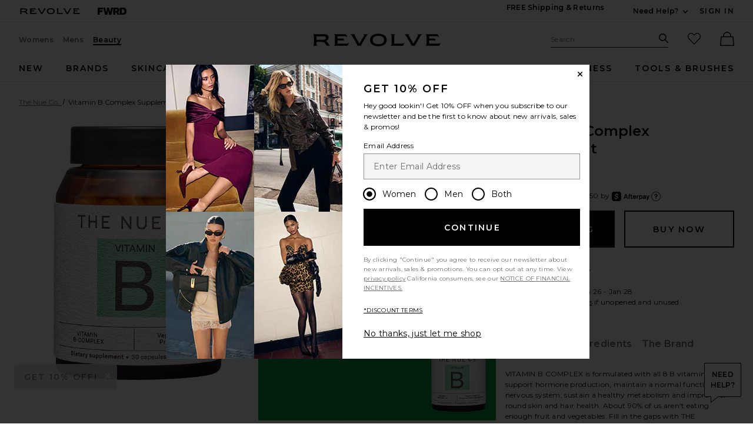

--- FILE ---
content_type: text/html;charset=UTF-8
request_url: https://app.revolve.com/content/header/accountLogin?signInReturnPage=%2Fthe-nue-co-vitamin-b-complex-supplement%2Fdp%2FNUEC-WU35%2F%3Fd%3DWomens%26page%3D1%26lc%3D12%26itrownum%3D3%26itcurrpage%3D1%26itview%3D05%26
body_size: 569
content:
<div class="js-dropdown dropdown dropdown--right u-float--left" id="tr-account_signin">
            <a class="link link--hover-bold u-color--black" id="js-header-signin-link" href="javascript:;" onclick="window.location='/r/SignIn.jsp?page=%2Fthe-nue-co-vitamin-b-complex-supplement%2Fdp%2FNUEC-WU35%2F%3Fd%3DWomens%26page%3D1%26lc%3D12%26itrownum%3D3%26itcurrpage%3D1%26itview%3D05%26';">
            <span class="site-header__hed">Sign In</span>
        </a>
    </div>


--- FILE ---
content_type: text/html;charset=UTF-8
request_url: https://app.revolve.com/content/product/getMarkup/productDetailsTab/NUEC-WU35?d=Womens&code=NUEC-WU35
body_size: 3223
content:

<div id="details-ajaxed-tab" class="product-details product-sections js-tabs tabs--responsive"
     data-active-tab="product-details__title--active">
    <ul role="tablist" class="u-margin-l--none">
                                <li class="u-inline-block u-padding-r--lg">
                <h2 class="u-text--lg u-margin-tb--none u-font-primary">
                    <a role="tab" aria-controls="product-details__description" href="#product-details__description"
                       class="js-product-details-tab-track product-sections__hed tabs__link u-padding-b--xs 
                       product-details__title u-center tabs__link--active product-details__title--active"
                       data-name="description"
                       data-tab-content=".product-details__description" aria-selected="true">
                        description
                    </a>
                </h2>
            </li>
            <li class="u-inline-block u-padding-r--lg">
                <h2 class="u-text--lg u-margin-tb--none u-font-primary">
                    <a role="tab" aria-controls="product-details__ingredients" href="#product-details__ingredients" 
                       class="js-product-details-tab-track product-sections__hed tabs__link u-padding-b--xs 
                       product-details__title u-center"
                       data-name="ingredients"
                       data-tab-content=".product-details__ingredients" aria-selected="false">
                        ingredients
                    </a>
                </h2>
            </li>

                            <li class="u-inline-block u-padding-r--lg">
                    <h2 class="u-text--lg u-margin-tb--none u-font-primary">
                        <a role="tab" aria-controls="product-details__about-brand" href="#product-details__about-brand" 
                           class="js-product-details-tab-track product-sections__hed tabs__link u-padding-b--xs 
                           product-details__title u-center"
                           data-name="the brand"
                           data-tab-content=".product-details__about-brand" aria-selected="false">
                            the brand
                        </a>
                    </h2>
                </li>
                                </ul>

    
    <!-- Description -->
    <div role="tabpanel" class="product-details__content tabs__content product-details__description  tabs__content--active " id="product-details__description" tabindex="-1">
                                            <p class="u-margin-t--xl u-text--md">VITAMIN B COMPLEX is formulated with all 8 B vitamins to support hormone production, maintain a normal functioning nervous system, sustain a healthy metabolism and improve all-round skin and hair health. About 90% of us aren't eating enough fruit and vegetables. Fill in the gaps with THE ESSENTIALS. Clean, clinically proven vitamins and minerals that supplement our diets to give our bodies the support they need. This isn't fruit or vegetables. But it is the next best thing.</p><h3 class="h6 u-margin-b--sm">The Details</h3><ul class="product-details__list u-margin-l--none"><li>Targets concerns of those looking to boosts energy levels, supports hormones, hair and skin health and metabolism</li><li>Formulated without preservatives, sugar and gluten</li><li>Vegan and cruelty-free</li><li>30 capsules</li><li class="u-line-height">Revolve Style No. NUEC-WU35</li><li class="u-line-height">Manufacturer Style No. C019G085US0</li><li class="u-line-height">Actual packaging and materials may vary. Please read labels, warnings, and directions before use.</li></ul><h3 class="h6 u-margin-b--sm">How to Use</h3><ul class="product-details__list u-margin-l--none"><li>Take 1 capsule a day - it is recommended in the AM when your digestive system is up and running for optimal absorption.</li><li>Food supplements should not be used as substitute for a varied and balanced diet and a healthy lifestyle.</li><li>Do not exceed the recommended daily dose. Keep out of reach of young children.<br>These statements have not been evaluated by the Food and Drug Administration. This product is not intended to diagnose, treat, cure, or prevent any disease</li></ul>
                        </div>

        <!--  Size & Fit -->
            <!-- Ingredients -->
        <div role="tabpanel" class="product-details__content tabs__content product-details__ingredients" id="product-details__ingredients" tabindex="-1">
        <p class="u-margin-t--xl u-text--md">Thiamin (thiamine hydrochloride), Riboflavin, Niacin (nicotinic acid), Folate, Vitamin B12 (cyanocobalamin), Biotin (d-biotin), Pantothenic Acid, Brown Rice Flour.</p>
    </div>
    
    <!-- About Brand -->

        <div role="tabpanel" class="product-details__content tabs__content product-details__about-brand" id="product-details__about-brand" tabindex="-1">
        <p class="u-margin-t--xl u-text--md">The Nue Co. was born in 2017 with the aim of redefining the relationship we have with our health. They blend science and natural innovation to deliver effective, yet gentle solutions. That means working with clinically proven ingredients, as well as best practices from Ayurvedic and Chinese medicine. The brand's formulas are free from toxic preservatives, additives, flavorings and sweeteners, and their ingredients are responsibly sourced, with 95% of materials being infinitely recyclable. Their mission is simple: When in doubt, turn to food first. Nothing works better. When you can't, take The Nue Co. supplements.</p>
    </div>
    </div>


--- FILE ---
content_type: text/html;charset=UTF-8
request_url: https://app.revolve.com/content/product/pdp-content/NUEC-WU35/similarItems?d=Womens
body_size: 3198
content:
<div class="product-sections u-padding-tb--xxl">
    <h2 class="h4 u-padding-b--none">
        Similar Items
    </h2>
    <div class="g n-block-grid--5">
                    <div class="gc">
                <a href="/the-nue-co-vitamin-c-supplement/dp/NUEC-WU36/?d=Womens&sectionURL=Direct+Hit&srcType=dp_recs_expanded" class="u-center u-block product-link">
                    <div>
                        <img class="product-image u-aspect-66 js-lazy-image"
                                                            data-src="https://is4.revolveassets.com/images/p4/n/tv/NUEC-WU36_V1.jpg"
                                data-srcset="https://is4.revolveassets.com/images/p4/n/uv/NUEC-WU36_V1.jpg 2x"
                                                         width="576" height="864" alt="" style="">
                    </div>
                    <div class="product-name">The Nue Co. Vitamin C Supplement</div>
                    <div class="product-brand">The Nue Co.</div>
                    <div>
                                                    <div class="price">
                                <span class="price__retail">$18</span>
                            </div>
                                            </div>
                </a>
            </div>
                    <div class="gc">
                <a href="/the-nue-co-iron-supplement/dp/NUEC-WU37/?d=Womens&sectionURL=Direct+Hit&srcType=dp_recs_expanded" class="u-center u-block product-link">
                    <div>
                        <img class="product-image u-aspect-66 js-lazy-image"
                                                            data-src="https://is4.revolveassets.com/images/p4/n/tv/NUEC-WU37_V1.jpg"
                                data-srcset="https://is4.revolveassets.com/images/p4/n/uv/NUEC-WU37_V1.jpg 2x"
                                                         width="576" height="864" alt="" style="">
                    </div>
                    <div class="product-name">The Nue Co. Iron Supplement</div>
                    <div class="product-brand">The Nue Co.</div>
                    <div>
                                                    <div class="price">
                                <span class="price__retail">$18</span>
                            </div>
                                            </div>
                </a>
            </div>
                    <div class="gc">
                <a href="/arrae-bloat-fastacting-digestive-relief-capsules/dp/ARAE-WU1/?d=Womens&sectionURL=Direct+Hit&srcType=dp_recs_expanded" class="u-center u-block product-link">
                    <div>
                        <img class="product-image u-aspect-66 js-lazy-image"
                                                            data-src="https://is4.revolveassets.com/images/p4/n/tv/ARAE-WU1_V1.jpg"
                                data-srcset="https://is4.revolveassets.com/images/p4/n/uv/ARAE-WU1_V1.jpg 2x"
                                                         width="576" height="864" alt="" style="">
                    </div>
                    <div class="product-name">Arrae Bloat Fast-Acting Digestive Relief Capsules</div>
                    <div class="product-brand">Arrae</div>
                    <div>
                                                    <div class="price">
                                <span class="price__retail">$55</span>
                            </div>
                                            </div>
                </a>
            </div>
                    <div class="gc">
                <a href="/moon-juice-ting/dp/MOON-WU25/?d=Womens&sectionURL=Direct+Hit&srcType=dp_recs_expanded" class="u-center u-block product-link">
                    <div>
                        <img class="product-image u-aspect-66 js-lazy-image"
                                                            data-src="https://is4.revolveassets.com/images/p4/n/tv/MOON-WU25_V1.jpg"
                                data-srcset="https://is4.revolveassets.com/images/p4/n/uv/MOON-WU25_V1.jpg 2x"
                                                         width="576" height="864" alt="" style="">
                    </div>
                    <div class="product-name">Moon Juice Ting</div>
                    <div class="product-brand">Moon Juice</div>
                    <div>
                                                    <div class="price">
                                <span class="price__retail">$42</span>
                            </div>
                                            </div>
                </a>
            </div>
                    <div class="gc">
                <a href="/maude-vibe-personal-massager/dp/MAUE-WU1/?d=Womens&sectionURL=Direct+Hit&srcType=dp_recs_expanded" class="u-center u-block product-link">
                    <div>
                        <img class="product-image u-aspect-66 js-lazy-image"
                                                            data-src="https://is4.revolveassets.com/images/p4/n/tv/MAUE-WU1_V1.jpg"
                                data-srcset="https://is4.revolveassets.com/images/p4/n/uv/MAUE-WU1_V1.jpg 2x"
                                                         width="576" height="864" alt="" style="">
                    </div>
                    <div class="product-name">maude Vibe Personal Massager</div>
                    <div class="product-brand">maude</div>
                    <div>
                                                    <div class="price">
                                <span class="price__retail">$52</span>
                            </div>
                                            </div>
                </a>
            </div>
            </div>

    <div class="slidedown">
        <div id="view-more-similar-items" class="slidedown__content slidedown__content--show-partial g n-block-grid--5 u-padding-b--xl">
                            <div class="gc">
                    <a href="/jshealth-skin-digestion-formula-60-capsules/dp/JSHR-WU3/?d=Womens&sectionURL=Direct+Hit&srcType=dp_recs_expanded" class="product-link u-block" tabindex="-1" aria-hidden="true">
                        <div>
                            <img class="product-image u-aspect-66 js-lazy-image"
                                                                     data-src="https://is4.revolveassets.com/images/p4/n/tv/JSHR-WU3_V1.jpg"
                                    data-srcset="https://is4.revolveassets.com/images/p4/n/uv/JSHR-WU3_V1.jpg 2x"
                                                                  width="576" height="864" alt="" style="">
                        </div>
                        <div class="product-name">JSHealth Skin + Digestion Formula 60 Capsules</div>
                        <div class="product-brand">JSHealth</div>
                        <div>
                                                            <div class="price">
                                    <span class="price__retail">$35</span>
                                </div>
                                                    </div>
                    </a>
                </div>
                            <div class="gc">
                    <a href="/vush-aura-wireless-replacement-electro-gel-pads-in-purple/dp/VUSR-WU7/?d=Womens&sectionURL=Direct+Hit&srcType=dp_recs_expanded" class="product-link u-block" tabindex="-1" aria-hidden="true">
                        <div>
                            <img class="product-image u-aspect-66 js-lazy-image"
                                                                     data-src="https://is4.revolveassets.com/images/p4/n/tv/VUSR-WU7_V1.jpg"
                                    data-srcset="https://is4.revolveassets.com/images/p4/n/uv/VUSR-WU7_V1.jpg 2x"
                                                                  width="576" height="864" alt="" style="">
                        </div>
                        <div class="product-name">VUSH Aura Wireless Replacement Electro Gel Pads in Purple</div>
                        <div class="product-brand">VUSH</div>
                        <div>
                                                            <div class="price">
                                    <span class="price__retail">$30</span>
                                </div>
                                                    </div>
                    </a>
                </div>
                            <div class="gc">
                    <a href="/lemme-focus-concentration-gummies-/dp/LMME-WU3/?d=Womens&sectionURL=Direct+Hit&srcType=dp_recs_expanded" class="product-link u-block" tabindex="-1" aria-hidden="true">
                        <div>
                            <img class="product-image u-aspect-66 js-lazy-image"
                                                                     data-src="https://is4.revolveassets.com/images/p4/n/tv/LMME-WU3_V1.jpg"
                                    data-srcset="https://is4.revolveassets.com/images/p4/n/uv/LMME-WU3_V1.jpg 2x"
                                                                  width="576" height="864" alt="" style="">
                        </div>
                        <div class="product-name">Lemme Focus, Concentration Gummies </div>
                        <div class="product-brand">Lemme</div>
                        <div>
                                                            <div class="price">
                                    <span class="price__retail">$30</span>
                                </div>
                                                    </div>
                    </a>
                </div>
                            <div class="gc">
                    <a href="/the-nue-co-prebiotic-probiotic/dp/NUEC-WU3/?d=Womens&sectionURL=Direct+Hit&srcType=dp_recs_expanded" class="product-link u-block" tabindex="-1" aria-hidden="true">
                        <div>
                            <img class="product-image u-aspect-66 js-lazy-image"
                                                                     data-src="https://is4.revolveassets.com/images/p4/n/tv/NUEC-WU3_V1.jpg"
                                    data-srcset="https://is4.revolveassets.com/images/p4/n/uv/NUEC-WU3_V1.jpg 2x"
                                                                  width="576" height="864" alt="" style="">
                        </div>
                        <div class="product-name">The Nue Co. Prebiotic + Probiotic</div>
                        <div class="product-brand">The Nue Co.</div>
                        <div>
                                                            <div class="price">
                                    <span class="price__retail">$75</span>
                                </div>
                                                    </div>
                    </a>
                </div>
                            <div class="gc">
                    <a href="/jshealth-hormone-pms-support-formula-60-tablets/dp/JSHR-WU7/?d=Womens&sectionURL=Direct+Hit&srcType=dp_recs_expanded" class="product-link u-block" tabindex="-1" aria-hidden="true">
                        <div>
                            <img class="product-image u-aspect-66 js-lazy-image"
                                                                     data-src="https://is4.revolveassets.com/images/p4/n/tv/JSHR-WU7_V1.jpg"
                                    data-srcset="https://is4.revolveassets.com/images/p4/n/uv/JSHR-WU7_V1.jpg 2x"
                                                                  width="576" height="864" alt="" style="">
                        </div>
                        <div class="product-name">JSHealth Hormone + PMS Support Formula 60 Tablets</div>
                        <div class="product-brand">JSHealth</div>
                        <div>
                                                            <div class="price">
                                    <span class="price__retail">$37</span>
                                </div>
                                                    </div>
                    </a>
                </div>
                            <div class="gc">
                    <a href="/sun-potion-organic-reishi-queen-healer-mushroom-powder/dp/SPOT-WU4/?d=Womens&sectionURL=Direct+Hit&srcType=dp_recs_expanded" class="product-link u-block" tabindex="-1" aria-hidden="true">
                        <div>
                            <img class="product-image u-aspect-66 js-lazy-image"
                                                                     data-src="https://is4.revolveassets.com/images/p4/n/tv/SPOT-WU4_V1.jpg"
                                    data-srcset="https://is4.revolveassets.com/images/p4/n/uv/SPOT-WU4_V1.jpg 2x"
                                                                  width="576" height="864" alt="" style="">
                        </div>
                        <div class="product-name">Sun Potion Organic Reishi Queen Healer Mushroom Powder</div>
                        <div class="product-brand">Sun Potion</div>
                        <div>
                                                            <div class="price">
                                    <span class="price__retail">$59</span>
                                </div>
                                                    </div>
                    </a>
                </div>
                            <div class="gc">
                    <a href="/fleur-marche-day-party-gummy/dp/FMAR-WU6/?d=Womens&sectionURL=Direct+Hit&srcType=dp_recs_expanded" class="product-link u-block" tabindex="-1" aria-hidden="true">
                        <div>
                            <img class="product-image u-aspect-66 js-lazy-image"
                                                                     data-src="https://is4.revolveassets.com/images/p4/n/tv/FMAR-WU6_V1.jpg"
                                    data-srcset="https://is4.revolveassets.com/images/p4/n/uv/FMAR-WU6_V1.jpg 2x"
                                                                  width="576" height="864" alt="" style="">
                        </div>
                        <div class="product-name">Fleur Marche Day Party Gummy</div>
                        <div class="product-brand">Fleur Marche</div>
                        <div>
                                                            <div class="price">
                                    <span class="price__retail">$30</span>
                                </div>
                                                    </div>
                    </a>
                </div>
                            <div class="gc">
                    <a href="/the-nue-co-water-therapy-50ml/dp/NUEC-WU47/?d=Womens&sectionURL=Direct+Hit&srcType=dp_recs_expanded" class="product-link u-block" tabindex="-1" aria-hidden="true">
                        <div>
                            <img class="product-image u-aspect-66 js-lazy-image"
                                                                     data-src="https://is4.revolveassets.com/images/p4/n/tv/NUEC-WU47_V1.jpg"
                                    data-srcset="https://is4.revolveassets.com/images/p4/n/uv/NUEC-WU47_V1.jpg 2x"
                                                                  width="576" height="864" alt="" style="">
                        </div>
                        <div class="product-name">The Nue Co. Water Therapy 50ml</div>
                        <div class="product-brand">The Nue Co.</div>
                        <div>
                                                            <div class="price">
                                    <span class="price__retail">$125</span>
                                </div>
                                                    </div>
                    </a>
                </div>
                            <div class="gc">
                    <a href="/perelel-womens-daily-vitamin-trio/dp/PELE-WU1/?d=Womens&sectionURL=Direct+Hit&srcType=dp_recs_expanded" class="product-link u-block" tabindex="-1" aria-hidden="true">
                        <div>
                            <img class="product-image u-aspect-66 js-lazy-image"
                                                                     data-src="https://is4.revolveassets.com/images/p4/n/tv/PELE-WU1_V1.jpg"
                                    data-srcset="https://is4.revolveassets.com/images/p4/n/uv/PELE-WU1_V1.jpg 2x"
                                                                  width="576" height="864" alt="" style="">
                        </div>
                        <div class="product-name">Perelel Women's Daily Vitamin Trio</div>
                        <div class="product-brand">Perelel</div>
                        <div>
                                                            <div class="price">
                                    <span class="price__retail">$47</span>
                                </div>
                                                    </div>
                    </a>
                </div>
                            <div class="gc">
                    <a href="/sakara-serene-state-stress-release-gummy/dp/SKAX-WU6/?d=Womens&sectionURL=Direct+Hit&srcType=dp_recs_expanded" class="product-link u-block" tabindex="-1" aria-hidden="true">
                        <div>
                            <img class="product-image u-aspect-66 js-lazy-image"
                                                                     data-src="https://is4.revolveassets.com/images/p4/n/tv/SKAX-WU6_V1.jpg"
                                    data-srcset="https://is4.revolveassets.com/images/p4/n/uv/SKAX-WU6_V1.jpg 2x"
                                                                  width="576" height="864" alt="" style="">
                        </div>
                        <div class="product-name">Sakara Serene State Stress Release Gummy</div>
                        <div class="product-brand">Sakara</div>
                        <div>
                                                            <div class="price">
                                    <span class="price__retail">$65</span>
                                </div>
                                                    </div>
                    </a>
                </div>
                            <div class="gc">
                    <a href="/hum-nutrition-omg-omega-the-great-fish-oil-supplement/dp/HUMR-WU2/?d=Womens&sectionURL=Direct+Hit&srcType=dp_recs_expanded" class="product-link u-block" tabindex="-1" aria-hidden="true">
                        <div>
                            <img class="product-image u-aspect-66 js-lazy-image"
                                                                     data-src="https://is4.revolveassets.com/images/p4/n/tv/HUMR-WU2_V1.jpg"
                                    data-srcset="https://is4.revolveassets.com/images/p4/n/uv/HUMR-WU2_V1.jpg 2x"
                                                                  width="576" height="864" alt="" style="">
                        </div>
                        <div class="product-name">HUM Nutrition OMG! Omega The Great Fish Oil Supplement</div>
                        <div class="product-brand">HUM Nutrition</div>
                        <div>
                                                            <div class="price">
                                    <span class="price__retail">$33</span>
                                </div>
                                                    </div>
                    </a>
                </div>
                            <div class="gc">
                    <a href="/jshealth-detox-debloat-formula-60-capsules/dp/JSHR-WU4/?d=Womens&sectionURL=Direct+Hit&srcType=dp_recs_expanded" class="product-link u-block" tabindex="-1" aria-hidden="true">
                        <div>
                            <img class="product-image u-aspect-66 js-lazy-image"
                                                                     data-src="https://is4.revolveassets.com/images/p4/n/tv/JSHR-WU4_V1.jpg"
                                    data-srcset="https://is4.revolveassets.com/images/p4/n/uv/JSHR-WU4_V1.jpg 2x"
                                                                  width="576" height="864" alt="" style="">
                        </div>
                        <div class="product-name">JSHealth Detox + Debloat Formula 60 capsules</div>
                        <div class="product-brand">JSHealth</div>
                        <div>
                                                            <div class="price">
                                    <span class="price__retail">$38</span>
                                </div>
                                                    </div>
                    </a>
                </div>
                            <div class="gc">
                    <a href="/brain-dead-apothecary-x-jeff-goldblum-goldblooming-perfume/dp/BCAF-WU5/?d=Womens&sectionURL=Direct+Hit&srcType=dp_recs_expanded" class="product-link u-block" tabindex="-1" aria-hidden="true">
                        <div>
                            <img class="product-image u-aspect-66 js-lazy-image"
                                                                     data-src="https://is4.revolveassets.com/images/p4/n/tv/BCAF-WU5_V1.jpg"
                                    data-srcset="https://is4.revolveassets.com/images/p4/n/uv/BCAF-WU5_V1.jpg 2x"
                                                                  width="576" height="864" alt="" style="">
                        </div>
                        <div class="product-name">Brain Dead Apothecary X Jeff Goldblum Goldblooming Perfume</div>
                        <div class="product-brand">Brain Dead Apothecary</div>
                        <div>
                                                            <div class="price">
                                    <span class="price__retail">$120</span>
                                </div>
                                                    </div>
                    </a>
                </div>
                            <div class="gc">
                    <a href="/benefit-cosmetics-badgal-bang-waterproof-mascara/dp/BCOS-WU454/?d=Womens&sectionURL=Direct+Hit&srcType=dp_recs_expanded" class="product-link u-block" tabindex="-1" aria-hidden="true">
                        <div>
                            <img class="product-image u-aspect-66 js-lazy-image"
                                                                     data-src="https://is4.revolveassets.com/images/p4/n/tv/BCOS-WU454_V1.jpg"
                                    data-srcset="https://is4.revolveassets.com/images/p4/n/uv/BCOS-WU454_V1.jpg 2x"
                                                                  width="576" height="864" alt="" style="">
                        </div>
                        <div class="product-name">Benefit Cosmetics BADgal Bang! Waterproof Mascara</div>
                        <div class="product-brand">Benefit Cosmetics</div>
                        <div>
                                                            <div class="price">
                                    <span class="price__retail">$29</span>
                                </div>
                                                    </div>
                    </a>
                </div>
                            <div class="gc">
                    <a href="/the-good-patch-b12-awake-plant-patch-4-count/dp/TGOO-WU1/?d=Womens&sectionURL=Direct+Hit&srcType=dp_recs_expanded" class="product-link u-block" tabindex="-1" aria-hidden="true">
                        <div>
                            <img class="product-image u-aspect-66 js-lazy-image"
                                                                     data-src="https://is4.revolveassets.com/images/p4/n/tv/TGOO-WU1_V1.jpg"
                                    data-srcset="https://is4.revolveassets.com/images/p4/n/uv/TGOO-WU1_V1.jpg 2x"
                                                                  width="576" height="864" alt="" style="">
                        </div>
                        <div class="product-name">The Good Patch B12 Awake Plant Patch 4 count</div>
                        <div class="product-brand">The Good Patch</div>
                        <div>
                                                            <div class="price">
                                    <span class="price__retail">$12</span>
                                </div>
                                                    </div>
                    </a>
                </div>
                            <div class="gc">
                    <a href="/abel-mini-cobalt-amber-eau-de-parfum/dp/ABLR-WU37/?d=Womens&sectionURL=Direct+Hit&srcType=dp_recs_expanded" class="product-link u-block" tabindex="-1" aria-hidden="true">
                        <div>
                            <img class="product-image u-aspect-66 js-lazy-image"
                                                                     data-src="https://is4.revolveassets.com/images/p4/n/tv/ABLR-WU37_V1.jpg"
                                    data-srcset="https://is4.revolveassets.com/images/p4/n/uv/ABLR-WU37_V1.jpg 2x"
                                                                  width="576" height="864" alt="" style="">
                        </div>
                        <div class="product-name">Abel Mini Cobalt Amber Eau De Parfum</div>
                        <div class="product-brand">Abel</div>
                        <div>
                                                            <div class="price">
                                    <span class="price__retail">$40</span>
                                </div>
                                                    </div>
                    </a>
                </div>
                            <div class="gc">
                    <a href="/surratt-relevee-lash-curler/dp/SURR-WU33/?d=Womens&sectionURL=Direct+Hit&srcType=dp_recs_expanded" class="product-link u-block" tabindex="-1" aria-hidden="true">
                        <div>
                            <img class="product-image u-aspect-66 js-lazy-image"
                                                                     data-src="https://is4.revolveassets.com/images/p4/n/tv/SURR-WU33_V1.jpg"
                                    data-srcset="https://is4.revolveassets.com/images/p4/n/uv/SURR-WU33_V1.jpg 2x"
                                                                  width="576" height="864" alt="" style="">
                        </div>
                        <div class="product-name">Surratt Relevee Lash Curler</div>
                        <div class="product-brand">Surratt</div>
                        <div>
                                                            <div class="price">
                                    <span class="price__retail">$36</span>
                                </div>
                                                    </div>
                    </a>
                </div>
                            <div class="gc">
                    <a href="/stanley-the-all-day-slim-bottle-20-oz-in-cream-gloss/dp/SNLE-WH55/?d=Womens&sectionURL=Direct+Hit&srcType=dp_recs_expanded" class="product-link u-block" tabindex="-1" aria-hidden="true">
                        <div>
                            <img class="product-image u-aspect-66 js-lazy-image"
                                                                     data-src="https://is4.revolveassets.com/images/p4/n/tv/SNLE-WH55_V1.jpg"
                                    data-srcset="https://is4.revolveassets.com/images/p4/n/uv/SNLE-WH55_V1.jpg 2x"
                                                                  width="576" height="864" alt="" style="">
                        </div>
                        <div class="product-name">STANLEY The All Day Slim Bottle 20 Oz in Cream Gloss</div>
                        <div class="product-brand">STANLEY</div>
                        <div>
                                                            <div class="price price--on-sale">
                                    <span class="price__sale" content="">$29</span>
                                    <span class="u-screen-reader">Previous price:</span>
                                    <s class="price__retail">
                                        $30
                                    </s>
                                </div>
                                                    </div>
                    </a>
                </div>
                            <div class="gc">
                    <a href="/hum-nutrition-flatter-me-extra-strength-bloat-relief/dp/HUMR-WU42/?d=Womens&sectionURL=Direct+Hit&srcType=dp_recs_expanded" class="product-link u-block" tabindex="-1" aria-hidden="true">
                        <div>
                            <img class="product-image u-aspect-66 js-lazy-image"
                                                                     data-src="https://is4.revolveassets.com/images/p4/n/tv/HUMR-WU42_V1.jpg"
                                    data-srcset="https://is4.revolveassets.com/images/p4/n/uv/HUMR-WU42_V1.jpg 2x"
                                                                  width="576" height="864" alt="" style="">
                        </div>
                        <div class="product-name">HUM Nutrition Flatter Me Extra Strength Bloat Relief</div>
                        <div class="product-brand">HUM Nutrition</div>
                        <div>
                                                            <div class="price">
                                    <span class="price__retail">$33</span>
                                </div>
                                                    </div>
                    </a>
                </div>
                            <div class="gc">
                    <a href="/stoney-clover-lane-mama-embroidered-mini-pouch-in-sapphire/dp/SCLO-WU271/?d=Womens&sectionURL=Direct+Hit&srcType=dp_recs_expanded" class="product-link u-block" tabindex="-1" aria-hidden="true">
                        <div>
                            <img class="product-image u-aspect-66 js-lazy-image"
                                                                     data-src="https://is4.revolveassets.com/images/p4/n/tv/SCLO-WU271_V1.jpg"
                                    data-srcset="https://is4.revolveassets.com/images/p4/n/uv/SCLO-WU271_V1.jpg 2x"
                                                                  width="576" height="864" alt="" style="">
                        </div>
                        <div class="product-name">Stoney Clover Lane "mama" Embroidered Mini Pouch in Sapphire</div>
                        <div class="product-brand">Stoney Clover Lane</div>
                        <div>
                                                            <div class="price">
                                    <span class="price__retail">$80</span>
                                </div>
                                                    </div>
                    </a>
                </div>
                    </div>
        <hr class="slidedown__hr">
        <div class="u-center">

            <button class="js-toggle-reveal js-toggle-tracking slidedown__btn action-button action-button--dark action-button--md"
                    data-expand-copy="view more"
                    data-container-selector="#view-more-similar-items"
                                    data-close-copy="view all 100 Similar Items"
                    data-url="/content/products/similaritems/NUEC-WU35?srcType=dp_recs_expanded&d=F"
                            >

                                    <span class="action-button__copy">view more</span>
                            </button>
        </div>

    </div>
</div>
<script>
    $(document).ready(function() {
        $('.js-toggle-tracking').click(function (event) {
            if (typeof logEngagement == 'function') {
                logEngagement(window.location.href, "Similar Item Event", "Main PDP View More", {});
            }
        });
    });
</script>


--- FILE ---
content_type: application/javascript
request_url: https://forms.p.revolve.com/a4flkt7l2b/z9gd/42425/app.revolve.com/jsonp/z?cb=1769223510579&dre=l&callback=jQuery112408578343835843112_1769223510562&_=1769223510563
body_size: 1055
content:
jQuery112408578343835843112_1769223510562({"response":"[base64].hZ69OyqGxISGUy1dWkBklsGbhYSdgARfghSsG9uYUahkmaSKqonFjTpd-kADzpudKlJSLKjNJzaer6UywLBGeAVTb-bTSRTSIGsbTyBxuMBONgASRI.GKuNsTmkZFx3iqZHsVBySjkZDkmWGMm4OxIjVKXF4AgqzDINHYAFoQMQIPJpNJLlBoGBGPJ-MQaPxvDBQDknNxpN4iZQACwYVAw8UgXUkkrEsAAfV1-ugIAAcpwzaxKU4wPIHRhkEZkIhUFhiBbccVrTbimQepQnd5GGB6gACTg9ZwUs2Mfg0JzUyPR.iUGb1XNm3E9G05amFx2p.jpsgAeid.H8NoAmvHSmbdfISR47XqayAAKqeM3ayiwAAcRlgsEQcINc-niB7nvclDa3lY8jEVHkUGIPQV3kHDqw2BD3j7Cvc-ZjjpHxU9.BISc8YEpl0z2dzxXPYcZgACTdakcy9B0RWnDATHwWAAF9iEYMhihIGB4F9VADSwBCgA_","success":true,"dre":"l"});

--- FILE ---
content_type: application/javascript
request_url: https://cdn-widgetsrepository.yotpo.com/widget-assets/widget-reviews-main-widget/js/app-filters-container.6108bf16.js
body_size: 32666
content:
(self["webpackYotpoMainWidget"]=self["webpackYotpoMainWidget"]||[]).push([[552],{62:function(e,t,o){"use strict";o.r(t);var r=o(1601),i=o.n(r),l=o(6314),s=o.n(l),a=s()(i());a.push([e.id,".yotpo-filters-container{width:100%;display:flex;margin:40px 0 10px 0}.yotpo-filters-container .yotpo-filters-container-inner{display:flex;flex-direction:column;flex-wrap:nowrap;width:100%;align-items:flex-start;justify-content:space-between;row-gap:24px;-moz-column-gap:10px;column-gap:10px}.yotpo-filters-container .yotpo-filters-container-inner .yotpo-filters-top-panel{display:flex;flex-direction:row;flex-basis:80%;justify-content:flex-start;flex-wrap:wrap;-moz-column-gap:10px;column-gap:10px;row-gap:24px}.yotpo-filters-container .yotpo-filters-container-inner .yotpo-filters-top-panel .yotpo-free-search-filter-container{flex-grow:0}.yotpo-filters-container .yotpo-filters-container-inner .yotpo-filters-top-panel .yotpo-free-search-filter-container--rtl{margin-right:unset}.yotpo-filters-container .yotpo-filters-container-inner .yotpo-filters-top-panel .yotpo-bundled-products-filter-container,.yotpo-filters-container .yotpo-filters-container-inner .yotpo-filters-top-panel .yotpo-country-filter-container,.yotpo-filters-container .yotpo-filters-container-inner .yotpo-filters-top-panel .yotpo-media-filter-container,.yotpo-filters-container .yotpo-filters-container-inner .yotpo-filters-top-panel .yotpo-score-filter-container{flex-grow:0}.yotpo-filters-container .yotpo-filters-container-inner .yotpo-filters-top-panel .yotpo-smart-topics-container{flex-grow:0;margin-right:2%;flex-basis:10%}.yotpo-filters-container .yotpo-filters-container-inner .yotpo-filters-top-panel .yotpo-mobile-filters-popup-btn{flex-basis:35%;flex-shrink:0;flex-grow:1;order:2}.yotpo-filters-container .yotpo-filters-container-inner .yotpo-smart-topics-panel{display:flex;flex-direction:row;flex-basis:80%;justify-content:flex-start;width:inherit}.yotpo-filters-container .yotpo-filters-container-inner .yotpo-smart-topics-panel .yotpo-smart-topics-container{flex-grow:0}.yotpo-filters-container .yotpo-filters-container-inner .yotpo-filters-right-panel{display:flex;flex-direction:row;flex-basis:15%;justify-content:flex-end;align-self:flex-end}.yotpo-filters-container .yotpo-filters-container-inner .yotpo-filters-right-panel .yotpo-sorting-filter-container{flex-grow:0}.yotpo-display-s .yotpo-filters-container{display:flex;flex-direction:column;margin:24px 0 12px 0;width:100%;place-content:flex-end}.yotpo-display-s .yotpo-filters-container .yotpo-filters-container-inner{display:flex;flex-direction:column;width:100%;align-items:flex-start;gap:24px}.yotpo-display-s .yotpo-filters-container .yotpo-filters-container-inner .yotpo-filters-top-panel{width:100%;justify-content:space-between}.yotpo-display-s .yotpo-filters-container .yotpo-filters-container-inner .yotpo-filters-top-panel .yotpo-free-search-filter-container{width:180px;flex-grow:2}.yotpo-display-s .yotpo-filters-container .yotpo-filters-container-inner .yotpo-filters-top-panel .yotpo-mobile-filters-popup-btn{width:125px}.yotpo-display-s .yotpo-filters-container .yotpo-filters-container-inner .yotpo-filters-bottom-panel{display:flex;justify-content:space-between;order:1;width:100%}.yotpo-display-s .yotpo-filters-container .yotpo-filters-container-inner .yotpo-filters-bottom-panel .yotpo-score-filter-container{flex-grow:0;margin-right:2%;flex-basis:47%}.yotpo-display-s .yotpo-filters-container .yotpo-filters-container-inner .yotpo-filters-bottom-panel .yotpo-media-filter-container{flex-grow:0;flex-basis:47%}.yotpo-bold-margin{margin-bottom:32px}",""]),t["default"]=a},135:function(e,t,o){"use strict";o.r(t);var r=o(1601),i=o.n(r),l=o(6314),s=o.n(l),a=s()(i());a.push([e.id,".yotpo-display-s .yotpo-mobile-filters-popup-field-wrapper[data-v-97ec4f14]{width:calc(100% - 52px)}.yotpo-display-s .yotpo-dropdown-closable[data-v-97ec4f14],.yotpo-display-s .yotpo-dropdown-closable .yotpo-dropdown-combobox-input[data-v-97ec4f14],.yotpo-display-s .yotpo-dropdown-wrapper[data-v-97ec4f14]{width:100%}.yotpo-display-s .yotpo-dropdown-closable .yotpo-dropdown-base[data-v-97ec4f14]{width:100%;display:flex;justify-content:space-between}.yotpo-display-s .yotpo-dropdown-closable .yotpo-dropdown-base--textual[data-v-97ec4f14]{width:auto}.yotpo-display-s .yotpo-dropdown-closable .yotpo-dropdown-base .yotpo-dropdown-placeholder-input[data-v-97ec4f14]{width:100%}.yotpo-display-s .yotpo-dropdown-closable .yotpo-dropdown-base .yotpo-selected-value[data-v-97ec4f14]{font-size:16px}.yotpo-display-s .yotpo-dropdown-closable .yotpo-dropdown-base .yotpo-selected-value--textual[data-v-97ec4f14]{width:auto;font-size:14px}.yotpo-display-s .yotpo-dropdown-closable .yotpo-dropdown-base .yotpo-selected-value--textual span[data-v-97ec4f14]{font-size:inherit}.yotpo-display-s .yotpo-dropdown-closable .yotpo-dropdown-base .yotpo-selected-value__value[data-v-97ec4f14]{max-width:unset}.yotpo-display-s .yotpo-dropdown-content-wrapper[data-v-97ec4f14]{width:100%}.yotpo-display-s .yotpo-dropdown-content-wrapper--textual[data-v-97ec4f14]{width:auto}.yotpo-display-s .yotpo-dropdown-content-wrapper .yotpo-dropdown-option[data-v-97ec4f14]{width:calc(100% - 18px)}.yotpo-display-s .yotpo-dropdown-label[data-v-97ec4f14]{position:static;color:var(--yotpo-black)}.yotpo-display-s .yotpo-dropdown-label--textual[data-v-97ec4f14]{position:absolute}.yotpo-dropdown-wrapper[data-v-97ec4f14]{display:flex;gap:11px;flex-flow:wrap;position:relative}.yotpo-dropdown-label[data-v-97ec4f14]{font-size:14px;position:absolute;z-index:1;top:8px;left:13px}.yotpo-dropdown-label--textual[data-v-97ec4f14]{top:0;left:0}.yotpo-dropdown-label--inside[data-v-97ec4f14],.yotpo-dropdown-label--textual[data-v-97ec4f14]{pointer-events:none;cursor:pointer}.yotpo-dropdown-closable[data-v-97ec4f14]{display:flex;flex-direction:row;align-items:center;font-size:14px;font-family:var(--secondary-font-family);gap:5px;position:relative;cursor:pointer}.yotpo-dropdown-closable--textual[data-v-97ec4f14]{width:100%}.yotpo-dropdown-closable[data-v-97ec4f14]:focus-visible{border-radius:100px;outline-offset:3px;outline-color:var(--yotpo-focused-blue)}span.yotpo-dropdown-placeholder[data-v-97ec4f14]{font-size:14px}.yotpo-dropdown-base[data-v-97ec4f14]{font-family:inherit;font-size:inherit;padding:8px 12px;display:flex;justify-content:center;align-items:center;min-width:173px}.yotpo-dropdown-base.yotpo-dropdown-base--rtl .yotpo-selected-value[data-v-97ec4f14]{left:unset}.yotpo-dropdown-base.yotpo-dropdown-base--rtl .yotpo-dropdown-arrow-icon[data-v-97ec4f14]{margin:0}.yotpo-dropdown-base--textual[data-v-97ec4f14]{display:flex;align-items:center;justify-content:right;width:100%;min-width:unset;padding:0}.yotpo-dropdown-base .yotpo-dropdown-arrow-icon[data-v-97ec4f14]{cursor:pointer;margin-inline-start:5px;flex-shrink:0}.yotpo-dropdown-base .yotpo-dropdown-arrow-icon--textual[data-v-97ec4f14]{position:static;flex-basis:auto;margin-top:0}.yotpo-dropdown-base .yotpo-selected-value[data-v-97ec4f14]{cursor:pointer;text-align:left;font-family:inherit;font-size:inherit;display:flex;align-items:center}.yotpo-dropdown-base .yotpo-selected-value span[data-v-97ec4f14]{font-family:inherit;font-size:inherit;cursor:inherit}.yotpo-dropdown-base .yotpo-selected-value--textual[data-v-97ec4f14]{position:static;flex-basis:auto;transform:none;margin-inline-end:5px;width:auto}.yotpo-dropdown-base .yotpo-selected-value--textual span[data-v-97ec4f14]{font-size:14px;font-family:var(--secondary-font-family);cursor:pointer}.yotpo-dropdown-base .yotpo-selected-value--textual .yotpo-selected-value__value[data-v-97ec4f14]{margin-inline-start:5px}.yotpo-dropdown-base .yotpo-selected-value .yotpo-selected-value__value[data-v-97ec4f14]{text-overflow:ellipsis;white-space:nowrap;overflow:hidden;max-width:330px;font-size:inherit;font-family:inherit;display:block;cursor:pointer;font-weight:600}.yotpo-dropdown-base .yotpo-selected-value .yotpo-selected-value__value--default[data-v-97ec4f14]{color:#82899a}.yotpo-dropdown-base .yotpo-selected-value__icon[data-v-97ec4f14]{margin-inline-end:5px}.yotpo-selected-value__label--inside[data-v-97ec4f14]{margin-inline-end:6px;font-weight:300;opacity:0}.yotpo-selected-value__label--textual[data-v-97ec4f14]{opacity:0}.yotpo-dropdown-placeholder[data-v-97ec4f14]{top:377px;box-sizing:border-box;font-size:14px;line-height:14px;cursor:pointer;font-family:var(--secondary-font-family);font-weight:600}.yotpo-dropdown-placeholder-input[data-v-97ec4f14]{height:35px;border:solid;border-color:var(--0c8c05bf);border-width:var(--0da30422);border-radius:100px;outline-offset:1px;box-shadow:none;display:flex;font-size:inherit;font-family:inherit;justify-content:space-between}.yotpo-dropdown-placeholder[data-v-97ec4f14]::-moz-placeholder{color:var(--yotpo-black);opacity:1}.yotpo-dropdown-placeholder[data-v-97ec4f14]::placeholder{color:var(--yotpo-black);opacity:1}.yotpo-dropdown-placeholder[data-v-97ec4f14]::-ms-input-placeholder{color:var(--yotpo-black)}.yotpo-dropdown-content-wrapper[data-v-97ec4f14]{position:absolute;border:1px solid var(--yotpo-b2b-light-grey);box-sizing:border-box;box-shadow:0 3px 10px rgba(0,0,0,.15);z-index:200000;top:calc(100% + 6px);margin-bottom:6px;width:auto;min-width:100%;border-radius:4px;padding:12px 12px 2px}.yotpo-dropdown-content-wrapper .yotpo-dropdown-option[data-v-97ec4f14]{display:flex;justify-content:space-between;align-items:center;height:36px;cursor:pointer;font-weight:400;font-size:14px;padding-inline-start:10px;padding-inline-end:8px;gap:18px;border-radius:4px;margin-bottom:10px}.yotpo-dropdown-content-wrapper .yotpo-dropdown-option--rtl[data-v-97ec4f14]{direction:rtl}.yotpo-dropdown-content-wrapper .yotpo-dropdown-option .formated-value[data-v-97ec4f14]{font-weight:inherit;font-size:14px;white-space:nowrap}.yotpo-dropdown-content-wrapper .yotpo-dropdown-option--selected[data-v-97ec4f14]{color:var(--yotpo-empty-white);background-color:var(--2af9d36e);font-weight:900}.yotpo-dropdown-content-wrapper .yotpo-dropdown-option--focus[data-v-97ec4f14],.yotpo-dropdown-content-wrapper .yotpo-dropdown-option--hover[data-v-97ec4f14]{background-color:var(--ec8247ae);color:var(--yotpo-black);font-weight:400}.yotpo-dropdown-content-wrapper .yotpo-dropdown-option--focus svg path[data-v-97ec4f14],.yotpo-dropdown-content-wrapper .yotpo-dropdown-option--hover svg path[data-v-97ec4f14]{fill:var(--yotpo-black)!important}.yotpo-dropdown-option-label[data-v-97ec4f14]{display:flex;white-space:nowrap;flex-wrap:nowrap;gap:10px}.yotpo-dropdown-option-label span[data-v-97ec4f14]{cursor:pointer}",""]),t["default"]=a},357:function(e,t){"use strict";const o="YOTPO_KL_PARTNER_ID";let r="https://cdnapisec.kaltura.com/p/PARTNER_ID/sp/0/playManifest/entryId/ENTRY_ID/format/url/protocol/https/video.mp4",i="https://cdnapisec.kaltura.com/p/PARTNER_ID/thumbnail/entry_id/ENTRY_ID",l=null;class s{setProviderUrl(e){null==l&&"undefined"!==typeof localStorage&&(l=localStorage.getItem(o),l||(l=a(e),l&&localStorage.setItem(o,l)),l&&(r=r.replace("PARTNER_ID",l),i=i.replace("PARTNER_ID",l)))}generateVideoUrl(e){return r.replace("ENTRY_ID",e)}generateVideoThumbnailurl(e){return i.replace("ENTRY_ID",e)}}function a(e){const t=e.match("/p/(\\d+)");return t?t[0].substring(3):null}t.A=new s},626:function(e,t,o){"use strict";var r;o.d(t,{s6:function(){return d},i4:function(){return n},Xn:function(){return s},E3:function(){return a}}),function(e){e["BUYER"]="verified_buyer",e["REVIEWER"]="verified_reviewer"}(r||(r={}));const i=".yotpo-signed-data",l=document.querySelector(i);function s(e,t){return e&&t&&!a()}function a(){return!!l&&(!!l.getAttribute("data-user-name")&&!!l.getAttribute("data-user-email")&&!!l.getAttribute("data-signature")&&!!l.getAttribute("data-reviewer-type")&&!!l.getAttribute("data-time-stamp")&&[r.BUYER,r.REVIEWER].includes(l.getAttribute("data-reviewer-type")))}function n(){return l&&a()?{name:l.getAttribute("data-user-name")||"",email:l.getAttribute("data-user-email")||"",signature:l.getAttribute("data-signature")||"",reviewer_type:l.getAttribute("data-reviewer-type"),time_stamp:Number(l.getAttribute("data-time-stamp"))}:d()}function d(){return{name:"",email:"",signature:"",reviewer_type:"",time_stamp:0}}},648:function(e,t,o){var r=o(1930);r.__esModule&&(r=r.default),"string"===typeof r&&(r=[[e.id,r,""]]),r.locals&&(e.exports=r.locals);var i=o(9548).A;i("7b919401",r,!0,{sourceMap:!1,shadowMode:!1})},853:function(e,t){"use strict";class o{readMoreText(e,t,o){let r="read ";return r+=e?"more ":"less ",r+=t+o.substr(0,o.indexOf(" ",30)),r}readMoreLabel(){return"read-more-"+Math.random()}highlight(e,t){if(!t||0==t.length)return e;let o=e;for(const r of t)o=o.replaceAll(r,`<span style="background: rgb(254, 213, 0.0, .3); color: inherit; font-size: inherit; font-style: inherit; font-family: inherit; font-weight: inherit;">${r}</span>`);return o}mergeHighlightsWithTopics(e,t){const o=e||[],r=t||[];return[...new Set([...o,...r])]}}t.A=new o},974:function(e,t,o){var r=o(2004);r.__esModule&&(r=r.default),"string"===typeof r&&(r=[[e.id,r,""]]),r.locals&&(e.exports=r.locals);var i=o(9548).A;i("44470add",r,!0,{sourceMap:!1,shadowMode:!1})},1425:function(e,t,o){"use strict";o.d(t,{E:function(){return r}});const r='a[href], area[href], input:not([disabled]), select:not([disabled]), textarea:not([disabled]), button:not([disabled]), iframe, object, embed, [tabindex]:not([tabindex="-1"]), [contenteditable]'},1547:function(e){"use strict";e.exports="data:image/svg+xml;charset=utf-8,%3Csvg width=%2710%27 height=%275%27 fill=%27none%27 xmlns=%27http://www.w3.org/2000/svg%27%3E%3Cpath d=%27m0 3 1 1.176 1 .726h1l1-.726L5 3l1-1.176 1-.726h1l1 .726L10 3%27 stroke=%27%23eaeaea%27/%3E%3C/svg%3E"},1757:function(e,t,o){"use strict";o.d(t,{W:function(){return a},il:function(){return l},rm:function(){return n},yD:function(){return s},zM:function(){return i}});var r=o(8434);function i(e,t){const o=atob(e.split(",")[1]),r=new ArrayBuffer(o.length),i=new Uint8Array(r);for(let l=0;l<o.length;l++)i[l]=o.charCodeAt(l);return new Blob([r],{type:t})}function l(e,t){return e&&e.length>=t?`${e.slice(0,t).trim()}...`:e}function s(e){const t=[];return e.split("||").forEach(e=>{e===r.JC.RATING?(t.push(r.Rv.find(({sortingKey:e})=>e===r.JC.HIGHEST_RATING)?.translationField),t.push(r.Rv.find(({sortingKey:e})=>e===r.JC.LOWEST_RATING)?.translationField)):t.push(r.Rv.find(({sortingKey:t})=>t===e)?.translationField)}),t}function a(e){switch(e){case r.JC.MOST_RELEVANT:return"smart";case r.JC.MOST_RECENT:return"date";case r.JC.HIGHEST_RATING:case r.JC.LOWEST_RATING:case r.JC.RATING:return"rating";case r.JC.WITH_MEDIA:return"images";case r.JC.VERIFIED_PURCHASE:return"badge";default:return""}}const n=e=>{if(!e)return"";const t=/\[([^\]]+)\]\((https?:\/\/[^)]+)\)/g;return e.replace(t,(e,t,o)=>{const r=/^https?:\/\//.test(o);return r?`<a class="yotpo-comment-link" rel="noopener noreferrer nofollow" href="${o}" target=”_blank”>${t}</a>`:e})}},1877:function(e,t,o){"use strict";o.r(t);var r=o(1601),i=o.n(r),l=o(6314),s=o.n(l),a=s()(i());a.push([e.id,".yotpo-close-icon[data-v-392cec49]{width:14px;height:14px}",""]),t["default"]=a},1930:function(e,t,o){"use strict";o.r(t);var r=o(1601),i=o.n(r),l=o(6314),s=o.n(l),a=s()(i());a.push([e.id,'.yotpo-search-filter{width:176px;height:33px;display:flex;justify-content:center;align-items:center;border-color:var(--yotpo-b2b-light-grey);border-width:1px;border-style:solid;border-radius:100px;background-color:var(--yotpo-empty-white);position:relative}.yotpo-keyboard-focused .yotpo-search-filter--focus{outline:medium auto currentColor;outline:medium auto invert;outline:5px auto -webkit-focus-ring-color;outline-offset:3px}.yotpo-search-filter--focus,.yotpo-search-filter:hover{border:1px solid var(--primary-color)!important}.yotpo-search-filter--focus:after,.yotpo-search-filter:hover:after{content:"";position:absolute;top:0;left:0;right:0;bottom:0;border-radius:100px;outline:1px solid var(--primary-color);outline-offset:2px;z-index:-1}.yotpo-search-filter .yotpo-search-input{width:100%;height:100%;border:none;box-sizing:border-box;border-start-start-radius:100px;border-end-start-radius:100px;font-size:14px;line-height:14px;outline:none;box-shadow:none;font-family:var(--secondary-font-family);text-align:start;background-color:var(--yotpo-empty-white);padding-inline-end:18px;margin-inline-end:4px;padding-inline-start:14px}.yotpo-search-filter .yotpo-search-input .yotpo-search-input::-moz-placeholder{color:var(--yotpo-black);opacity:1}.yotpo-search-filter .yotpo-search-input .yotpo-search-input::placeholder{color:var(--yotpo-black);opacity:1}.yotpo-search-filter .yotpo-search-input .yotpo-search-input::-ms-input-placeholder{color:var(--yotpo-black)}.yotpo-display-s .yotpo-search-filter{width:80%}.yotpo-display-s .yotpo-search-filter .yotpo-search-input{height:33px;font-size:16px;padding-inline-start:14px}.yotpo-search-input::-moz-placeholder{color:var(--yotpo-black);opacity:1}.yotpo-search-input::placeholder{color:var(--yotpo-black);opacity:1}.yotpo-search-input::-ms-input-placeholder{color:var(--yotpo-black)}.yotpo-search-label{position:relative}',""]),t["default"]=a},1931:function(e){"use strict";e.exports="data:image/svg+xml;charset=utf-8,%3Csvg width=%2710%27 height=%2710%27 fill=%27none%27 xmlns=%27http://www.w3.org/2000/svg%27%3E%3Cpath stroke=%27%23eaeaea%27 d=%27M0 .5h10%27/%3E%3Cpath stroke=%27%23eaeaea%27 stroke-width=%273%27 d=%27M0 4h10%27/%3E%3Cpath stroke=%27%23eaeaea%27 d=%27M0 7.5h10%27/%3E%3C/svg%3E"},1951:function(e,t,o){"use strict";o.r(t);var r=o(1601),i=o.n(r),l=o(6314),s=o.n(l),a=s()(i());a.push([e.id,".yotpo-mobile-filters-popup-overlay-container[data-v-de4ba5b8]{position:fixed;top:0;left:0;width:100%;height:100%;background:var(--yotpo-empty-white);display:flex;flex-direction:column;justify-content:space-between;overflow-x:scroll;overflow-y:initial!important;z-index:100000}.yotpo-mobile-filters-popup-overlay-container .yotpo-mobile-filters-popup-header[data-v-de4ba5b8]{display:flex;flex-direction:row;justify-content:center;align-items:center;padding:19px 24px 19px 17px;position:fixed;top:0;width:100%;z-index:100}.yotpo-mobile-filters-popup-overlay-container .yotpo-mobile-filters-popup-header .yotpo-mobile-filters-popup-close[data-v-de4ba5b8]{position:absolute;left:17px;top:50%;transform:translateY(-50%);cursor:pointer}.yotpo-mobile-filters-popup-overlay-container .yotpo-mobile-filters-popup-header .yotpo-mobile-filters-popup-title[data-v-de4ba5b8]{font-size:18px;font-weight:var(--secondary-font-weight);font-family:var(--secondary-font-family);font-style:var(--secondary-font-style);margin:0}.yotpo-mobile-filters-popup-overlay-container .yotpo-mobile-filters-popup-header .yotpo-mobile-filters-popup-clear[data-v-de4ba5b8]{font-size:14px;font-weight:var(--primary-font-weight);font-family:var(--primary-font-family);color:var(--yotpo-black);text-decoration:underline;position:absolute;right:50px}.yotpo-mobile-filters-popup-overlay-container .yotpo-mobile-filters-popup-header .yotpo-mobile-filters-header-border[data-v-de4ba5b8]{width:100%;position:fixed;margin-top:54px;left:0}.yotpo-mobile-filters-popup-overlay-container .yotpo-mobile-filters-popup-content[data-v-de4ba5b8]{flex:auto;padding:60px 26px;overflow-y:auto;margin-top:24px}.yotpo-mobile-filters-popup-overlay-container .yotpo-mobile-filters-popup-content .yotpo-custom-questions-filters[data-v-de4ba5b8]{display:flex;flex-direction:column;row-gap:35px}.yotpo-mobile-filters-popup-overlay-container .yotpo-mobile-filters-popup-content .yotpo-mobile-filters-popup-field-wrapper[data-v-de4ba5b8]{display:flex;flex-direction:column;margin-bottom:32px}.yotpo-mobile-filters-popup-overlay-container .yotpo-mobile-filters-popup-content .yotpo-mobile-country-filter[data-v-de4ba5b8]{margin-top:35px}.yotpo-mobile-filters-popup-overlay-container .yotpo-mobile-filters-popup-content .yotpo-mobile-filters-popup-field-label[data-v-de4ba5b8]{text-align:left;margin-bottom:12px;font-size:16px;color:var(--yotpo-primary-text-black);font-weight:400}.yotpo-mobile-filters-popup-overlay-container .yotpo-mobile-filters-popup-actions[data-v-de4ba5b8]{padding:12px}.yotpo-mobile-filters-popup-overlay-container .yotpo-mobile-filters-popup-actions .yotpo-mobile-filters-results-btn[data-v-de4ba5b8]{width:100%;position:fixed;bottom:0;left:0;z-index:100}",""]),t["default"]=a},2004:function(e,t,o){"use strict";o.r(t);var r=o(1601),i=o.n(r),l=o(6314),s=o.n(l),a=s()(i());a.push([e.id,".yotpo-clear-filters-container{text-align:left;padding:12px 0 12px 0}.yotpo-clear-filters-container--rtl{justify-content:space-between}.yotpo-clear-filters-container--rtl .yotpo-clear-filters-container-pills,.yotpo-clear-filters-container--rtl .yotpo-matched-reviews{direction:rtl}.yotpo-clear-filters-container .yotpo-clear-filters-container-pills{display:flex;justify-content:space-between;align-items:start}.yotpo-clear-filters-container .yotpo-clear-filters-container-pills__left{display:flex}.yotpo-clear-filters-container .yotpo-matched-reviews{margin-inline-end:9px;font-family:var(--secondary-font-family);font-weight:var(--secondary-font-weight);font-style:var(--secondary-font-style);font-size:inherit;flex-shrink:0}.yotpo-clear-filters-container .yotpo-clear-filters{font-weight:var(--primary-font-weight);font-family:var(--primary-font-family);font-style:var(--primary-font-style);text-decoration:underline;cursor:pointer;font-size:inherit;flex-shrink:0}.yotpo-clear-filters-container .yotpo-clear-filters:focus{border:1px solid var(--yotpo-form-border-black)}.yotpo-device-mobile .yotpo-clear-filters-container-pills{flex-direction:column;gap:11px;margin-inline-end:0}.yotpo-device-mobile .yotpo-clear-filters-container-pills__left{flex-direction:column}.yotpo-device-mobile .yotpo-clear-filters-device{font-size:12px}.yotpo-device-desktop .yotpo-clear-filters-device,.yotpo-device-laptop .yotpo-clear-filters-device,.yotpo-display-l .yotpo-clear-filters-device,.yotpo-display-m .yotpo-clear-filters-device{font-size:14px}.yotpo-device-desktop .yotpo-clear-filters,.yotpo-device-desktop .yotpo-matched-reviews,.yotpo-device-laptop .yotpo-clear-filters,.yotpo-device-laptop .yotpo-matched-reviews,.yotpo-display-l .yotpo-clear-filters,.yotpo-display-l .yotpo-matched-reviews,.yotpo-display-m .yotpo-clear-filters,.yotpo-display-m .yotpo-matched-reviews{margin-top:5px}",""]),t["default"]=a},2425:function(e,t,o){var r=o(6387);r.__esModule&&(r=r.default),"string"===typeof r&&(r=[[e.id,r,""]]),r.locals&&(e.exports=r.locals);var i=o(9548).A;i("4b84e1ec",r,!0,{sourceMap:!1,shadowMode:!1})},2768:function(e,t,o){var r=o(7570);r.__esModule&&(r=r.default),"string"===typeof r&&(r=[[e.id,r,""]]),r.locals&&(e.exports=r.locals);var i=o(9548).A;i("4b6c7f70",r,!0,{sourceMap:!1,shadowMode:!1})},3035:function(e,t,o){var r=o(6665);r.__esModule&&(r=r.default),"string"===typeof r&&(r=[[e.id,r,""]]),r.locals&&(e.exports=r.locals);var i=o(9548).A;i("3d29f3cd",r,!0,{sourceMap:!1,shadowMode:!1})},3056:function(e,t){"use strict";const o={mounted(){document.body.classList.add("yotpo-background-scroll-prevent")},unmounted(){document.body.classList.remove("yotpo-background-scroll-prevent")}};t.A=o},3087:function(e){"use strict";e.exports="data:image/svg+xml;charset=utf-8,%3Csvg width=%2710%27 height=%275%27 fill=%27none%27 xmlns=%27http://www.w3.org/2000/svg%27%3E%3Cpath stroke=%27%23eaeaea%27 stroke-width=%272%27 stroke-dasharray=%275 5%27 d=%27M0 .5h10%27/%3E%3C/svg%3E"},3123:function(e,t,o){var r=o(8813);r.__esModule&&(r=r.default),"string"===typeof r&&(r=[[e.id,r,""]]),r.locals&&(e.exports=r.locals);var i=o(9548).A;i("f9fa1d3a",r,!0,{sourceMap:!1,shadowMode:!1})},3249:function(e,t,o){var r=o(1951);r.__esModule&&(r=r.default),"string"===typeof r&&(r=[[e.id,r,""]]),r.locals&&(e.exports=r.locals);var i=o(9548).A;i("a62efe3a",r,!0,{sourceMap:!1,shadowMode:!1})},3402:function(e,t,o){var r=o(4840);r.__esModule&&(r=r.default),"string"===typeof r&&(r=[[e.id,r,""]]),r.locals&&(e.exports=r.locals);var i=o(9548).A;i("a140243c",r,!0,{sourceMap:!1,shadowMode:!1})},3420:function(e,t,o){"use strict";o.d(t,{A:function(){return S}});var r=o(641),i=o(33),l=o(3751);const s={class:"yotpo-icon-button__container"},a=["aria-labelledby","aria-disabled"],n={class:"yotpo-icon-button__icon"};function d(e,t,o,d,c,p){const u=(0,r.g2)("SimpleTooltip");return(0,r.uX)(),(0,r.CE)("div",s,[(0,r.Lk)("button",{type:"button",class:(0,i.C4)(["yotpo-icon-button",[{"yotpo-icon-button--rtl":e.isRTL}]]),onKeydown:t[0]||(t[0]=(0,l.jR)((...t)=>e.hideTooltip&&e.hideTooltip(...t),["esc"])),onFocus:t[1]||(t[1]=(...t)=>e.handleFocusIn&&e.handleFocusIn(...t)),onBlur:t[2]||(t[2]=(...t)=>e.onFocusOut&&e.onFocusOut(...t)),onMouseenter:t[3]||(t[3]=(...t)=>e.onMouseOver&&e.onMouseOver(...t)),onMouseleave:t[4]||(t[4]=(...t)=>e.onMouseLeave&&e.onMouseLeave(...t)),onClick:t[5]||(t[5]=(...t)=>e.onClickButtonAction&&e.onClickButtonAction(...t)),"aria-labelledby":`yotpo-simple-tooltip-${e.uniqueId}`,style:(0,i.Tr)(e.style),"aria-disabled":e.isAriaDisabled},[(0,r.Lk)("span",n,[(0,r.RG)(e.$slots,"default",{},void 0,!0)])],46,a),(0,r.bF)(u,{tooltipContent:e.buttonContent,showTooltip:e.isTooltipVisible,uniqueId:e.uniqueId,tooltipPosition:e.tooltipPosition,tooltipBottomPosition:e.tooltipBottomPosition},null,8,["tooltipContent","showTooltip","uniqueId","tooltipPosition","tooltipBottomPosition"])])}const c=["id"];function p(e,t,o,l,s,a){return(0,r.uX)(),(0,r.CE)("div",{class:(0,i.C4)(["yotpo-simple-tooltip",[{"yotpo-simple-tooltip--visible":!e.isMobileDevice&&e.showTooltip},`yotpo-simple-tooltip--${e.setTooltipPosition()}`]]),id:`yotpo-simple-tooltip-${e.uniqueId}`,role:"tooltip",style:(0,i.Tr)(e.style)},(0,i.v_)(e.tooltipContent),15,c)}var u=(0,r.pM)({name:"SimpleTooltip",setup(){return{isMobileDevice:(0,r.WQ)("isMobileDevice")}},props:{tooltipContent:{type:String,required:!0},tooltipPosition:{type:String,default:"left"},uniqueId:{type:String,required:!0},isRtl:{type:Boolean,default:!1},showTooltip:{type:Boolean,default:!1},tooltipBottomPosition:{type:String,default:"-100%"}},methods:{setTooltipPosition(){return this.isRtl?"left"===this.tooltipPosition?"right":"left":this.tooltipPosition}},computed:{style(){return{"--tooltip-bottom-position":this.tooltipBottomPosition}}}}),y=(o(3035),o(6262));const f=(0,y.A)(u,[["render",p],["__scopeId","data-v-748f8a28"]]);var h=f;const v=h;var b=o(7842),w=o(953);function m(e=1e3){const t=(0,w.KR)(!1),o=(0,w.KR)(!1),i=(0,w.KR)(null);function l(){t.value=!0}function s(){t.value=!1}function a(e){e||(o.value=!0,l())}function n(){o.value=!1,s()}function d(){o.value||i.value||(i.value=setTimeout(()=>{l(),i.value=null},e))}function c(){o.value||(i.value&&(clearTimeout(i.value),i.value=null),s())}function p(){i.value&&(clearTimeout(i.value),i.value=null),o.value=!1,s()}return(0,r.xo)(()=>{i.value&&clearTimeout(i.value)}),{isTooltipVisible:t,isFocused:o,onFocusIn:a,onFocusOut:n,onMouseOver:d,onMouseLeave:c,onClick:p,showTooltip:l,hideTooltip:s}}var g=(0,r.pM)({name:"IconButton",components:{SimpleTooltip:v},setup(){const{isTooltipVisible:e,onFocusIn:t,onFocusOut:o,onMouseOver:i,onMouseLeave:l,onClick:s,hideTooltip:a}=m(),n=(0,b.h9)(),d=()=>{t(n.value)};return{isMobileDevice:(0,r.WQ)("isMobileDevice"),isTooltipVisible:e,handleFocusIn:d,onFocusOut:o,onMouseOver:i,onMouseLeave:l,onClick:s,hideTooltip:a,lastWasMouseDown:n}},props:{uniqueId:{type:String,required:!0},buttonAction:{type:Function,required:!0},backgroundColor:{type:String,default:"var(--yotpo-b2b-light-grey)"},color:{type:String,default:"var(--yotpo-black)"},hoverBackgroundColor:{type:String,default:"var(--primary-color)"},hoverColor:{type:String,default:"var(--yotpo-empty-white)"},tooltipColor:{type:String,default:"var(--yotpo-empty-white)"},tooltipBackground:{type:String,default:"var(--yotpo-black)"},tooltipPosition:{type:String,default:"left"},buttonContent:{type:String,required:!0},buttonRadius:{type:String,default:"100%"},buttonHeight:{type:String,default:"29px"},buttonWidth:{type:String,default:"29px"},buttonMarginRight:{type:String,default:"3px"},tooltipBottomPosition:{type:String,default:"-100%"},isAriaDisabled:{type:Boolean,default:!1},isRTL:{type:Boolean,default:!1}},computed:{style(){return{"--background":this.backgroundColor,"--color":this.color,"--hover-background":this.hoverBackgroundColor,"--hover-color":this.hoverColor,"--icon-button-radius":this.buttonRadius,"--icon-button-height":this.buttonHeight,"--icon-button-width":this.buttonWidth,"--icon-button-margin-right":this.buttonMarginRight}}},methods:{onClickButtonAction(){this.onClick(),this.buttonAction()}}});o(3123);const x=(0,y.A)(g,[["render",d],["__scopeId","data-v-ec5db410"]]);var S=x},3585:function(e,t,o){var r=o(7431);r.__esModule&&(r=r.default),"string"===typeof r&&(r=[[e.id,r,""]]),r.locals&&(e.exports=r.locals);var i=o(9548).A;i("33068080",r,!0,{sourceMap:!1,shadowMode:!1})},3645:function(e,t,o){"use strict";o.r(t);var r=o(1601),i=o.n(r),l=o(6314),s=o.n(l),a=s()(i());a.push([e.id,".yotpo-selected-icon--focused path[data-v-75d918e0]{fill:var(--yotpo-black)}",""]),t["default"]=a},3756:function(e,t,o){"use strict";o.r(t);var r=o(1601),i=o.n(r),l=o(6314),s=o.n(l),a=o(4417),n=o.n(a),d=new URL(o(4314),o.b),c=new URL(o(4700),o.b),p=new URL(o(3087),o.b),u=new URL(o(1547),o.b),y=new URL(o(1931),o.b),f=s()(i()),h=n()(d),v=n()(c),b=n()(p),w=n()(u),m=n()(y);f.push([e.id,".yotpo-border-smooth{height:5px;background-image:url("+h+")}.yotpo-border-dotted{height:5px;background-image:url("+v+")}.yotpo-border-dashed{height:5px;background-image:url("+b+")}.yotpo-border-wavy{height:5px;background-image:url("+w+")}.yotpo-border-thick{height:8px;background-image:url("+m+")}",""]),t["default"]=f},3806:function(e,t){"use strict";let o;function r(e,t){e.forEach(e=>{e.isIntersecting&&(null!=e.target.lazyLoadFunc&&e.target.lazyLoadFunc(),t.unobserve(e.target))})}function i(){const e={root:null,threshold:0};return new IntersectionObserver(r,e)}window["IntersectionObserver"]&&(o=i()),t.A={onVisible:(e,t)=>{e.lazyLoadFunc=t,null!=o?o.observe(e):e.lazyLoadFunc()}}},3928:function(e,t,o){"use strict";o.r(t);var r=o(1601),i=o.n(r),l=o(6314),s=o.n(l),a=o(4417),n=o.n(a),d=new URL(o(4314),o.b),c=new URL(o(4700),o.b),p=new URL(o(3087),o.b),u=new URL(o(1547),o.b),y=new URL(o(1931),o.b),f=s()(i()),h=n()(d),v=n()(c),b=n()(p),w=n()(u),m=n()(y);f.push([e.id,".yotpo-review-border-smooth{height:5px;background-image:url("+h+")}.yotpo-review-border-dotted{height:5px;background-image:url("+v+")}.yotpo-review-border-dashed{height:5px;background-image:url("+b+")}.yotpo-review-border-wavy{height:5px;background-image:url("+w+")}.yotpo-review-border-thick{height:8px;background-image:url("+m+")}",""]),t["default"]=f},4279:function(e,t,o){var r=o(1877);r.__esModule&&(r=r.default),"string"===typeof r&&(r=[[e.id,r,""]]),r.locals&&(e.exports=r.locals);var i=o(9548).A;i("2c6f5f49",r,!0,{sourceMap:!1,shadowMode:!1})},4314:function(e){"use strict";e.exports="data:image/svg+xml;charset=utf-8,%3Csvg width=%2710%27 height=%275%27 fill=%27none%27 xmlns=%27http://www.w3.org/2000/svg%27%3E%3Cpath stroke-width=%272%27 stroke=%27%23eaeaea%27 d=%27M0 .5h10%27/%3E%3C/svg%3E"},4345:function(e,t,o){"use strict";o.d(t,{A:function(){return p}});var r=o(641);const i={"aria-hidden":"true",width:"16",height:"16",viewBox:"0 0 16 16",fill:"none",xmlns:"http://www.w3.org/2000/svg"},l=["stroke"];function s(e,t,o,s,a,n){return(0,r.uX)(),(0,r.CE)("svg",i,[(0,r.Lk)("circle",{cx:"8",cy:"8",r:"7.5",stroke:e.outlineColor},null,8,l)])}var a=o(7829),n=(0,r.pM)({name:"NotSelectedRadioIcon",props:{outlineColor:{type:String,default:a.lm["yotpoBlack"]}}}),d=o(6262);const c=(0,d.A)(n,[["render",s]]);var p=c},4417:function(e){"use strict";e.exports=function(e,t){return t||(t={}),e?(e=String(e.__esModule?e.default:e),/^['"].*['"]$/.test(e)&&(e=e.slice(1,-1)),t.hash&&(e+=t.hash),/["'() \t\n]|(%20)/.test(e)||t.needQuotes?'"'.concat(e.replace(/"/g,'\\"').replace(/\n/g,"\\n"),'"'):e):e}},4438:function(e,t,o){"use strict";o.d(t,{A:function(){return u}});var r=o(641);const i=["width","height"],l={key:0,fill:"none","fill-rule":"evenodd"},s={key:1,fill:"none","fill-rule":"evenodd"};function a(e,t,o,a,n,d){return(0,r.uX)(),(0,r.CE)("svg",{class:"yotpo-close-icon",xmlns:"http://www.w3.org/2000/svg",width:e.width,height:e.height},[e.Xstyle?((0,r.uX)(),(0,r.CE)("g",l,[...t[0]||(t[0]=[(0,r.Lk)("g",{fill:"currentColor","fill-rule":"nonzero"},[(0,r.Lk)("path",{d:"M14 1.41L12.59 0L7 5.59L1.41 0L0 1.41L5.59 7L0 12.59L1.41 14L7 8.41L12.59 14L14 12.59L8.41 7L14 1.41Z",transform:"translate(-1134 -71) translate(1134 71)"})],-1)])])):(0,r.Q3)("",!0),e.XstyleSmall?((0,r.uX)(),(0,r.CE)("g",s,[...t[1]||(t[1]=[(0,r.Lk)("g",{fill:"currentColor","fill-rule":"nonzero"},[(0,r.Lk)("path",{d:"M10 1.01 L8.99 0 L5 3.99 L1.01 0 L0 1.01 L3.99 5 L0 8.99 L1.01 10 L5 6.01 L8.99 10 L10 8.99 L6.01 5 L10 1.01Z"})],-1)])])):e.XOstyle?((0,r.uX)(),(0,r.CE)(r.FK,{key:2},[t[2]||(t[2]=(0,r.Lk)("circle",{cx:"9",cy:"9",r:"9",fill:"white"},null,-1)),t[3]||(t[3]=(0,r.Lk)("path",{"fill-rule":"evenodd","clip-rule":"evenodd",d:"M13 5.80571L12.1943 5L9 8.19429L5.80571 5L5 5.80571L8.19429 9L5 12.1943L5.80571 13L9 9.80571L12.1943 13L13 12.1943L9.80571 9L13 5.80571Z",fill:"black"},null,-1))],64)):(0,r.Q3)("",!0)],8,i)}var n=o(9894),d=(0,r.pM)({name:"CloseIcon",props:{btnStyle:{type:String,default:n.u.X},height:{type:Number,default:14},width:{type:Number,default:14}},computed:{Xstyle(){return this.btnStyle===n.u.X},XstyleSmall(){return this.btnStyle===n.u.XSmall},XOstyle(){return this.btnStyle===n.u.XO}}}),c=(o(4279),o(6262));const p=(0,c.A)(d,[["render",a],["__scopeId","data-v-392cec49"]]);var u=p},4523:function(e,t,o){"use strict";o.r(t);var r=o(1601),i=o.n(r),l=o(6314),s=o.n(l),a=s()(i());a.push([e.id,".yotpo-translation-disclaimer-container[data-v-2790ceca]{margin-top:8px;display:flex;color:var(--1ca68a24)}.yotpo-translation-disclaimer-container svg[data-v-2790ceca]{margin-inline-end:4px}.yotpo-translation-disclaimer-container span[data-v-2790ceca]{font-size:inherit}",""]),t["default"]=a},4562:function(e,t,o){"use strict";o.r(t);var r=o(1601),i=o.n(r),l=o(6314),s=o.n(l),a=s()(i());a.push([e.id,".yotpo-filters-results-btn[data-v-01c6af76]{background-color:var(--primary-color);color:var(--yotpo-empty-white);padding:0 16px;height:68px;box-sizing:border-box;cursor:pointer;text-align:center}.yotpo-filters-results-btn .yotpo-filters-results-btn-text[data-v-01c6af76]{font-size:14px;font-weight:600;cursor:inherit}.yotpo-filters-results-btn .yotpo-filters-results-btn-no-results[data-v-01c6af76]{display:flex;flex-direction:row;align-items:center}.yotpo-filters-results-btn .yotpo-filters-results-btn-no-results .yotpo-filters-results-btn-no-results-text[data-v-01c6af76]{display:flex;flex-direction:column}.yotpo-filters-results-btn .yotpo-filters-results-btn-no-results .yotpo-filters-results-btn-no-results-text .yotpo-filters-results-btn-text-no-matching[data-v-01c6af76]{font-size:16px;font-weight:var(--primary-font-weight);text-align:left}.yotpo-filters-results-btn .yotpo-filters-results-btn-no-results .yotpo-filters-results-btn-no-results-text .yotpo-filters-results-btn-text-clearing[data-v-01c6af76]{font-weight:var(--secondary-font-weight);text-align:left}.yotpo-filters-results-btn .yotpo-filters-results-btn-no-results .yotpo-filters-results-btn-clear-wrapper[data-v-01c6af76]{display:flex;justify-content:flex-end;flex-grow:1}.yotpo-filters-results-btn .yotpo-filters-results-btn-no-results .yotpo-filters-results-btn-clear-wrapper .yotpo-filters-results-btn-clear[data-v-01c6af76]{padding:5px 12px;background:var(--yotpo-empty-white);color:var(--yotpo-sky-blue);font-size:12px;font-weight:var(--primary-font-weight);font-family:var(--primary-font-family);border-radius:100px}.yotpo-filters-results-btn .yotpo-filters-results-btn-loading-icon[data-v-01c6af76]{margin-left:15px}",""]),t["default"]=a},4700:function(e){"use strict";e.exports="data:image/svg+xml;charset=utf-8,%3Csvg width=%2710%27 height=%275%27 fill=%27none%27 xmlns=%27http://www.w3.org/2000/svg%27%3E%3Cpath stroke=%27%23eaeaea%27 stroke-width=%272%27 stroke-dasharray=%271 1%27 d=%27M0 .5h10%27/%3E%3C/svg%3E"},4727:function(e,t,o){"use strict";o.r(t),o.d(t,{default:function(){return Zt}});var r=o(641),i=o(33),l=o(3751);const s={class:"yotpo-filters-container"},a={class:"yotpo-filters-container-inner",type:"section"},n={class:"yotpo-filters-top-panel"},d={key:0,class:"yotpo-smart-topics-panel"},c={class:"yotpo-filters-right-panel"},p={key:0};function u(e,t,o,u,y,f){const h=(0,r.g2)("SearchFilter"),v=(0,r.g2)("ScoreFilter"),b=(0,r.g2)("MediaFilter"),w=(0,r.g2)("BundledProductsFilter"),m=(0,r.g2)("CountryFilter"),g=(0,r.g2)("ProductVariantsFiltersContainer"),x=(0,r.g2)("MobileFiltersButton"),S=(0,r.g2)("QuestionsFiltersContainer"),C=(0,r.g2)("SmartTopicsCollection"),_=(0,r.g2)("OnSiteSortingDropdown"),F=(0,r.g2)("Border"),T=(0,r.g2)("FilterPills"),R=(0,r.g2)("ClearFilters"),L=(0,r.g2)("MobileFiltersPopup"),I=(0,r.gN)("intersection");return(0,r.uX)(),(0,r.CE)("div",null,[(0,r.Lk)("div",s,[(0,r.bo)(((0,r.uX)(),(0,r.CE)("div",a,[(0,r.Lk)("div",n,[e.showFreeTextSearch?((0,r.uX)(),(0,r.Wv)(h,{key:0,class:(0,i.C4)(["yotpo-free-search-filter-container",e.freeSearchFilterClasses]),"is-read-only":e.isReadOnly,"is-r-t-l":e.isRTL,"free-text-search-filters-state":e.freeTextSearchFiltersState,"primary-color":e.primaryColor},null,8,["class","is-read-only","is-r-t-l","free-text-search-filters-state","primary-color"])):(0,r.Q3)("",!0),e.showScoreFilter&&!e.isMobileDevice?((0,r.uX)(),(0,r.Wv)(v,{key:1,class:"yotpo-score-filter-container","is-read-only":e.isReadOnly,"is-r-t-l":e.isRTL,"primary-color":e.primaryColor,"stars-color":e.starsColor,"scores-filters-state":e.scoresFiltersState,"background-color":e.scoreFilterBackgroundColor,"dropdown-border-color-default-value":e.dropdownBorderColorDefaultValue,"filter-reviews-by-all-scores-form-control-aria":e.getFilterReviewsByAllScoresFormControlAria,"filter-reviews-by-score-form-control-aria":e.getFilterReviewsByScoreFormControlAria,"filter-reviews-by-one-score-form-control-aria":e.getFilterReviewsByOneScoreFormControlAria,layout:e.layout},null,8,["is-read-only","is-r-t-l","primary-color","stars-color","scores-filters-state","background-color","dropdown-border-color-default-value","filter-reviews-by-all-scores-form-control-aria","filter-reviews-by-score-form-control-aria","filter-reviews-by-one-score-form-control-aria","layout"])):(0,r.Q3)("",!0),e.showMediaFilter&&!e.isMobileDevice?((0,r.uX)(),(0,r.Wv)(b,{key:2,class:"yotpo-media-filter-container","is-read-only":e.isReadOnly,"is-r-t-l":e.isRTL,"primary-color":e.primaryColor,"pictured-filters-state":e.picturedFiltersState,"is-mobile-device":e.isMobileDevice,"search-reviews-with-media-form-control-aria":e.getSearchReviewsWithMediaFormControlAria},null,8,["is-read-only","is-r-t-l","primary-color","pictured-filters-state","is-mobile-device","search-reviews-with-media-form-control-aria"])):(0,r.Q3)("",!0),e.showBundleProductsFilter&&!e.isMobileDevice?((0,r.uX)(),(0,r.Wv)(w,{key:3,class:"yotpo-bundled-products-filter-container",bundledProducts:e.getBundleProducts,"is-read-only":e.isReadOnly,"is-r-t-l":e.isRTL,"primary-color":e.primaryColor,"is-mobile-device":e.isMobileDevice,layout:e.layout,"selected-value":e.bundledProductsFiltersSelectedValue},null,8,["bundledProducts","is-read-only","is-r-t-l","primary-color","is-mobile-device","layout","selected-value"])):(0,r.Q3)("",!0),e.showCountryFilter&&!e.isMobileDevice?((0,r.uX)(),(0,r.Wv)(m,{key:4,class:"yotpo-country-filter-container",countries:e.getCountries,"is-read-only":e.isReadOnly,"is-r-t-l":e.isRTL,"primary-color":e.primaryColor,"is-mobile-device":e.isMobileDevice,layout:e.layout,"country-code-filters-state":e.countryFiltersState},null,8,["countries","is-read-only","is-r-t-l","primary-color","is-mobile-device","layout","country-code-filters-state"])):(0,r.Q3)("",!0),e.showDesktopProductVariantsFilters?((0,r.uX)(),(0,r.Wv)(g,{key:5,"is-mobile-device":e.isMobileDevice,"is-read-only":e.isReadOnly,"is-preview":e.isPreview,"is-r-t-l":e.isRTL,"primary-color":e.primaryColor,layout:e.layout,"product-variants":e.productVariants,"selected-values":e.selectedProductVariants},null,8,["is-mobile-device","is-read-only","is-preview","is-r-t-l","primary-color","layout","product-variants","selected-values"])):(0,r.Q3)("",!0),e.showMobileFiltersButton?((0,r.uX)(),(0,r.Wv)(x,{key:6,ref:"filtersButton",class:"yotpo-mobile-filters-popup-btn",tabindex:"0",count:e.filtersCount,"primary-color":e.primaryColor,onOpen:e.openMobileFiltersPopup},null,8,["count","primary-color","onOpen"])):(0,r.Q3)("",!0),e.showDesktopQuestionsFilters?((0,r.uX)(),(0,r.Wv)(S,{key:7,"initial-order":e.getInitialOrderForCRF,"is-read-only":e.isReadOnly,"is-preview":e.isPreview,"is-r-t-l":e.isRTL,"show-customer-custom-questions-filters":e.showCustomerCustomQuestionsFilters,"show-product-custom-questions-filters":e.showProductCustomQuestionsFilters,"is-mobile-device":e.isMobileDevice,"crfs-reviews-filters":e.crfsReviewsFiltersState,"metadata-reviews-filters":e.metadataReviewsFiltersState,"crfs-product-filters":e.crfsProductFiltersState,"metadata-product-filters":e.metadataProductFiltersState,layout:e.layout,"primary-color":e.primaryColor},null,8,["initial-order","is-read-only","is-preview","is-r-t-l","show-customer-custom-questions-filters","show-product-custom-questions-filters","is-mobile-device","crfs-reviews-filters","metadata-reviews-filters","crfs-product-filters","metadata-product-filters","layout","primary-color"])):(0,r.Q3)("",!0)]),e.showSmartTopics?((0,r.uX)(),(0,r.CE)("div",d,[(0,r.bF)(C,{topics:e.topics,"topics-limit":e.topicsLimit,class:"yotpo-smart-topics-container"},null,8,["topics","topics-limit"])])):(0,r.Q3)("",!0),(0,r.Lk)("div",c,[e.shouldShowOnSiteSorting?((0,r.uX)(),(0,r.Wv)(_,{key:0,class:"yotpo-sorting-filter-container","sort-by-text":e.sortByText,"is-read-only":e.isReadOnly,"is-mobile-device":e.isMobileDevice,"is-r-t-l":e.isRTL,"primary-color":e.primaryColor,layout:e.layout,"default-sorting":e.defaultSorting,"on-site-sorting":e.filtersState.onSiteSorting},null,8,["sort-by-text","is-read-only","is-mobile-device","is-r-t-l","primary-color","layout","default-sorting","on-site-sorting"])):(0,r.Q3)("",!0)])])),[[I,{callback:e.triggerFiltersShownEvent}]])]),e.showClearFilters?((0,r.uX)(),(0,r.CE)("div",p,[(0,r.bF)(F),(0,r.bF)(R,{ref:"clearFiltersContainer","clear-filters-text":e.clearFiltersText,"found-matching-reviews-text":e.foundMatchingReviewsText,"total-reviews":e.totalReviews,"is-rtl":e.isRTL,"translation-feature":e.translationFeature},{pills:(0,r.k6)(()=>[e.isMobileDevice?((0,r.uX)(),(0,r.Wv)(T,{key:0,pills:e.pillsService.pills.value,isRTL:e.isRTL},null,8,["pills","isRTL"])):(0,r.Q3)("",!0)]),_:1},8,["clear-filters-text","found-matching-reviews-text","total-reviews","is-rtl","translation-feature"]),(0,r.bF)(F,{class:(0,i.C4)(e.boldMargin)},null,8,["class"])])):(0,r.Q3)("",!0),e.mobileFiltersMounted?(0,r.bo)(((0,r.uX)(),(0,r.Wv)(L,{key:1,visible:e.showMobileFiltersPopup,"filters-count":e.filtersCount,"total-reviews":e.totalReviews,"reviews-loaded":e.reviewsLoaded,"show-score-filter":e.showScoreFilter,"show-media-filter":e.showMediaFilter,"show-filter-by-country":e.showCountryFilter,countries:e.getCountries,"show-country-filter":e.showCountryFilter,"show-custom-question-filters":e.showCustomQuestionFilters,"show-customer-custom-questions-filters":e.showCustomerCustomQuestionsFilters,"show-product-custom-questions-filters":e.showProductCustomQuestionsFilters,"is-mobile-device":e.isMobileDevice,"is-read-only":e.isReadOnly,"is-preview":e.isPreview,"is-r-t-l":e.isRTL,"primary-color":e.primaryColor,"stars-color":e.starsColor,"scores-filters-state":e.scoresFiltersState,"pictured-filters-state":e.picturedFiltersState,"country-code-filters-state":e.countryFiltersState,"crfs-reviews-filters":e.crfsReviewsFiltersState,"metadata-reviews-filters":e.metadataReviewsFiltersState,"crfs-product-filters":e.crfsProductFiltersState,"metadata-product-filters":e.metadataProductFiltersState,"bottom-line-text":e.bottomLineText,layout:e.layout,"show-reviews-amount-text-singular":e.showReviewsAmountTextSingular,"show-reviews-amount-text-plural":e.showReviewsAmountTextPlural,"product-variants":e.productVariants,"selected-product-variants":e.selectedProductVariants,"show-product-variants-filters":e.showProductVariantsFilters,onClose:e.closeMobileFiltersPopup,"search-reviews-with-media-form-control-aria":e.getSearchReviewsWithMediaFormControlAria,"filter-reviews-by-all-scores-form-control-aria":e.getFilterReviewsByAllScoresFormControlAria,"filter-reviews-by-score-form-control-aria":e.getFilterReviewsByScoreFormControlAria,"filter-reviews-by-one-score-form-control-aria":e.getFilterReviewsByOneScoreFormControlAria,"show-bundle-products-filter":e.showBundleProductsFilter,"bundled-products":e.getBundleProducts,"bundled-products-filters-selected-value":e.bundledProductsFiltersSelectedValue},null,8,["visible","filters-count","total-reviews","reviews-loaded","show-score-filter","show-media-filter","show-filter-by-country","countries","show-country-filter","show-custom-question-filters","show-customer-custom-questions-filters","show-product-custom-questions-filters","is-mobile-device","is-read-only","is-preview","is-r-t-l","primary-color","stars-color","scores-filters-state","pictured-filters-state","country-code-filters-state","crfs-reviews-filters","metadata-reviews-filters","crfs-product-filters","metadata-product-filters","bottom-line-text","layout","show-reviews-amount-text-singular","show-reviews-amount-text-plural","product-variants","selected-product-variants","show-product-variants-filters","onClose","search-reviews-with-media-form-control-aria","filter-reviews-by-all-scores-form-control-aria","filter-reviews-by-score-form-control-aria","filter-reviews-by-one-score-form-control-aria","show-bundle-products-filter","bundled-products","bundled-products-filters-selected-value"])),[[l.aG,e.showMobileFiltersPopup]]):(0,r.Q3)("",!0),e.showClearFilters||e.isBoldLayout?(0,r.Q3)("",!0):((0,r.uX)(),(0,r.Wv)(F,{key:2}))])}const y={for:"searchInput",class:"sr-only"},f=["readonly","placeholder"];function h(e,t,o,s,a,n){const d=(0,r.g2)("SearchFilterIcon"),c=(0,r.g2)("IconButton"),p=(0,r.gN)("closable");return(0,r.uX)(),(0,r.CE)("div",{role:"search",class:(0,i.C4)(["yotpo-search-filter",{...e.searchLabelRTLClasses,"yotpo-search-filter--focus":e.isFocused}]),style:(0,i.Tr)(e.searchInputStyle)},[(0,r.Lk)("label",y,(0,i.v_)(e.searchInputPlaceholderText),1),(0,r.bo)((0,r.Lk)("input",{id:"searchInput","onUpdate:modelValue":t[0]||(t[0]=t=>e.freeTextSearch=t),type:"text",role:"searchbox",class:"yotpo-search-input",readonly:e.isReadOnly,placeholder:e.searchInputPlaceholderText,onFocusin:t[1]||(t[1]=(...t)=>e.onFocusIn&&e.onFocusIn(...t)),onFocusout:t[2]||(t[2]=(...t)=>e.onFocusOut&&e.onFocusOut(...t)),onMouseover:t[3]||(t[3]=(...t)=>e.onFocusIn&&e.onFocusIn(...t)),onMouseleave:t[4]||(t[4]=(...t)=>e.onMouseLeave&&e.onMouseLeave(...t)),onKeyup:t[5]||(t[5]=(0,l.jR)((...t)=>e.onEnter&&e.onEnter(...t),["enter"])),onFocus:t[6]||(t[6]=t=>e.isFocused=!0),onBlur:t[7]||(t[7]=t=>e.isFocused=!1)},null,40,f),[[l.Jo,e.freeTextSearch],[p,{handler:e.onFocusOut}]]),(0,r.bF)(c,{uniqueId:"yotpo-search-button",buttonAction:e.onEnter,buttonContent:e.searchInputPlaceholderText,tooltipPosition:"right",backgroundColor:e.iconButtonBackgroundColor,color:e.iconButtonColor,"is-r-t-l":e.isRTL},{default:(0,r.k6)(()=>[(0,r.bF)(d,{"aria-hidden":"true",focusable:"false",size:15})]),_:1},8,["buttonAction","buttonContent","backgroundColor","color","is-r-t-l"])],6)}const v=["width","height"];function b(e,t,o,i,l,s){return(0,r.uX)(),(0,r.CE)("svg",{width:e.size,height:e.size,viewBox:"0 0 13 13",xmlns:"http://www.w3.org/2000/svg"},[...t[0]||(t[0]=[(0,r.Lk)("path",{d:"M10.2694 9.38563L12.9462 12.0619L12.0619 12.9462L9.38563 10.2694C8.38984 11.0676 7.15125 11.5018 5.875 11.5C2.77 11.5 0.25 8.98 0.25 5.875C0.25 2.77 2.77 0.25 5.875 0.25C8.98 0.25 11.5 2.77 11.5 5.875C11.5018 7.15125 11.0676 8.38984 10.2694 9.38563ZM9.01562 8.92188C9.80882 8.10618 10.2518 7.01277 10.25 5.875C10.25 3.4575 8.29187 1.5 5.875 1.5C3.4575 1.5 1.5 3.4575 1.5 5.875C1.5 8.29187 3.4575 10.25 5.875 10.25C7.01277 10.2518 8.10618 9.80882 8.92188 9.01562L9.01562 8.92188Z"},null,-1)])],8,v)}var w=(0,r.pM)({name:"SearchFilterIcon",props:{size:{type:Number,default:13}}}),m=o(6262);const g=(0,m.A)(w,[["render",b]]);var x=g,S=o(645),C=o(3420),_=(0,r.pM)({name:"SearchFilter",components:{IconButton:C.A,SearchFilterIcon:x},data(){return{freeTextSearch:"",dropDownBorderColor:S.l["yotpoB2BLightGrey"],isFocused:!1,isHover:!1,iconButtonBackgroundColor:"var(--yotpo-b2b-light-grey)",iconButtonColor:"var(--yotpo-black)"}},props:{isReadOnly:{type:Boolean,default:!1},isRTL:{type:Boolean,default:!1},freeTextSearchFiltersState:{type:String,default:""},primaryColor:{type:String,required:!0}},setup(){return{labelsService:(0,r.WQ)("labelsService"),fetchReviews:(0,r.WQ)("fetchReviews"),pillsService:(0,r.WQ)("pillsService")}},computed:{searchLabelRTLClasses(){return{"yotpo-search-label--rtl":this.isRTL}},searchInputPlaceholderText(){return this.labelsService?.getLabel("searchInputPlaceholderText")||"Search reviews"},freeTextSearchFilter(){return this.freeTextSearchFiltersState},combinedState(){return[this.freeTextSearchFilter,this.isFocused,this.isHover]},searchInputStyle(){return{borderColor:this.isActive?this.primaryColor:S.l["yotpoB2BLightGrey"]}},isActive(){return!this.isReadOnly&&(!!this.freeTextSearchFilter||this.isFocused||this.isHover)}},watch:{freeTextSearchFilter:{handler(e){this.freeTextSearch=e}},combinedState:{handler(){this.iconButtonBackgroundColor=this.isActive?"var(--primary-color)":"var(--yotpo-b2b-light-grey)",this.iconButtonColor=this.isActive?"var(--yotpo-empty-white)":"var(--yotpo-black)"},immediate:!0}},methods:{onEnter:function(){0!==this.freeTextSearch.length&&this.freeTextSearch?this.pillsService.addNewPill({label:this.freeTextSearch,type:"free_text_search",ariaTitle:this.searchInputPlaceholderText}):this.pillsService.removePillFromList({type:"free_text_search",index:`free_text_search-${this.searchInputPlaceholderText}`});const e={shouldClearPagination:!0,reviewsFiltersToAdd:{freeTextSearch:this.freeTextSearch?this.freeTextSearch:null},label:"free_text_search",property:this.freeTextSearch};this.fetchReviews(e)},onFocusIn:function(){this.isHover=!0},onFocusOut:function(){this.isHover=!1},onMouseLeave:function(){setTimeout(()=>{this.isHover=!1},150)}},mounted(){this.pillsService.registerFilterComponent("searchFilter",this)}});o(648);const F=(0,m.A)(_,[["render",h]]);var T=F;const R={class:"yotpo-clear-filters-container-pills"},L={class:"yotpo-clear-filters-container-pills__left"};function I(e,t,o,l,s,a){const n=(0,r.g2)("TranslationDisclaimer");return(0,r.uX)(),(0,r.CE)("div",{class:(0,i.C4)(["yotpo-clear-filters-container yotpo-clear-filters-device",e.clearFiltersRTLClasses])},[(0,r.Lk)("div",R,[(0,r.Lk)("div",L,[(0,r.Lk)("span",{ref:"filterResult",class:"yotpo-matched-reviews",tabindex:"-1",role:"status","aria-live":"polite"},(0,i.v_)(e.totalReviewsMessage()),513),(0,r.RG)(e.$slots,"pills")]),(0,r.Lk)("button",{class:"yotpo-clear-filters",onClick:t[0]||(t[0]=(...t)=>e.clearFilters&&e.clearFilters(...t))},(0,i.v_)(e.clearFiltersText),1)]),e.showTranslationDisclaimer?((0,r.uX)(),(0,r.Wv)(n,{key:0})):(0,r.Q3)("",!0)],2)}const M={class:"yotpo-translation-disclaimer-container"};function k(e,t,o,l,s,a){const n=(0,r.g2)("AlertCircleIcon");return(0,r.uX)(),(0,r.CE)("div",M,[(0,r.bF)(n),(0,r.Lk)("span",null,(0,i.v_)(e.disclaimerText),1)])}const E={width:"15",height:"15",viewBox:"0 0 15 15",fill:"none",xmlns:"http://www.w3.org/2000/svg"};function A(e,t,o,i,l,s){return(0,r.uX)(),(0,r.CE)("svg",E,[...t[0]||(t[0]=[(0,r.Lk)("path",{d:"M7.80062 13.3327C4.57887 13.3327 1.96729 10.7211 1.96729 7.49935C1.96729 4.2776 4.57887 1.66602 7.80062 1.66602C11.0224 1.66602 13.634 4.2776 13.634 7.49935C13.634 10.7211 11.0224 13.3327 7.80062 13.3327ZM6.92569 9.24931V10.9993H8.67569V9.24931H6.92569ZM6.92569 3.99931V8.37435H8.67569V3.99931H6.92569Z",fill:"currentColor"},null,-1)])])}var O=(0,r.pM)({name:"AlertCircleIcon"});const B=(0,m.A)(O,[["render",A]]);var D=B,P=o(7324);const V=(0,r.pM)({name:"TranslationDisclaimer",components:{AlertCircleIcon:D},setup(){return{labelsService:(0,r.WQ)("labelsService")}},computed:{disclaimerText(){return this.labelsService?.getLabel("translationDisclaimerText")||"free search may not identify translated content."},textColor(){return(0,P.lf)(S.l["yotpoPrimaryTextBlack"],"0.7")||S.l["yotpoPrimaryTextBlack"]}}}),N=()=>{(0,l.$9)(e=>({"1ca68a24":e.textColor}))},W=V.setup;V.setup=W?(e,t)=>(N(),W(e,t)):N;var Q=V;o(8825);const X=(0,m.A)(Q,[["render",k],["__scopeId","data-v-2790ceca"]]);var q=X,z=o(7829),H=(0,r.pM)({name:"ClearFilters",components:{TranslationDisclaimer:q},data(){return{numOfMatchedReviews:0}},props:{clearFiltersText:{type:String,required:!0},foundMatchingReviewsText:{type:String,required:!0},totalReviews:{type:Number,required:!0},selectedTabType:{type:Object,required:!0},isRtl:{type:Boolean,default:!1},translationFeature:{type:String,required:!0}},setup(){return{clearFiltersAndFetchReviews:(0,r.WQ)("clearFiltersAndFetchReviews"),pillsService:(0,r.WQ)("pillsService")}},methods:{clearFilters(){this.pillsService.removeAllPills(),this.clearFiltersAndFetchReviews(this.selectedTabType,{})},totalReviewsMessage(){return this.foundMatchingReviewsText.replace("{{total_reviews}}",this.totalReviews.toString()).replace("reviews",""+(1==this.totalReviews?"review":"reviews"))},focusOnFilterResult(){const e=this.$refs;e.filterResult.focus()}},computed:{clearFiltersRTLClasses(){return{"yotpo-clear-filters-container--rtl":this.isRtl}},showTranslationDisclaimer(){return this.translationFeature===z.Du.ENABLED}}});o(974);const G=(0,m.A)(H,[["render",I]]);var K=G,j=o(8511);function $(e,t,o,i,l,s){const a=(0,r.g2)("StarRatingFilter"),n=(0,r.g2)("Dropdown");return(0,r.uX)(),(0,r.Wv)(n,{"label-id":e.dropdownId,"default-value":e.allRatingsText,"default-aria-label":e.getScoreOptionAriaLabel(0),"selected-value":e.selectedScoreItem,"dropdown-title":e.ratingPlaceholderText,values:e.getRatingValues,"background-label-color":e.dropDownBackgroundColor,"watched-subject":e.watchedSubject,"watched-handler":e.watchedHandler(),onSelected:t[0]||(t[0]=t=>e.onValueSelected(t)),isReadOnly:e.isReadOnly,isMobileDevice:e.isMobileDevice,"is-r-t-l":e.isRTL,primaryColor:e.primaryColor,layout:e.layout,"should-format-values":!0,"simple-combobox":!0,"display-hover-text":!1,"is-inside-label-simple-combobox":!e.isMobileDevice},{"value-selected-icon":(0,r.k6)(({value:t})=>[e.isAllRatingsOption(t)?(0,r.Q3)("",!0):((0,r.uX)(),(0,r.Wv)(a,{key:0,class:"yotpo-score","empty-color":e.starRatingEmptyColor,"row-number":t,"selected-score":e.selectedScore,"star-icon-outlined":!0,"star-rating-width":e.starIconSize,"star-rating-height":e.starIconSize,"number-of-filled-stars":1,"total-stars":1,width:16,height:15},null,8,["empty-color","row-number","selected-score","star-rating-width","star-rating-height"]))]),"option-label":(0,r.k6)(({value:t,isHovered:o,isFocused:i,isSelected:l})=>[e.isAllRatingsOption(t)?(0,r.Q3)("",!0):((0,r.uX)(),(0,r.Wv)(a,{key:0,class:"yotpo-score","empty-color":e.starRatingEmptyColor,"row-number":t,"selected-score":e.selectedScore,"star-icon-outlined":!0,"star-rating-width":e.starIconSize,"star-rating-height":e.starIconSize,"is-hovered":l&&!(o||i),"number-of-filled-stars":1,"total-stars":1,width:13.35,height:13.35},null,8,["empty-color","row-number","selected-score","star-rating-width","star-rating-height","is-hovered"]))]),_:1},8,["label-id","default-value","default-aria-label","selected-value","dropdown-title","values","background-label-color","watched-subject","watched-handler","isReadOnly","isMobileDevice","is-r-t-l","primaryColor","layout","is-inside-label-simple-combobox"])}var U=o(5235);const Y=["width","height"],Z=["stroke","fill"],J=["width","height"],ee=["stroke","fill"];function te(e,t,o,l,s,a){return(0,r.uX)(),(0,r.CE)("span",{class:(0,i.C4)(["yotpo-star-rating-filter",e.starRatingRTLClasses]),"aria-hidden":"true","data-testid":"star-rating-filter"},[((0,r.uX)(!0),(0,r.CE)(r.FK,null,(0,r.pI)(e.totalStars,t=>((0,r.uX)(),(0,r.CE)("span",{key:t,class:"star-container"},[e.shouldFillStarIcon(t)?((0,r.uX)(),(0,r.CE)("svg",{key:0,class:"yotpo-star-rating-icon yotpo-sr-star-full",width:e.width,height:e.height,viewBox:"0 0 33 33",fill:"none",xmlns:"http://www.w3.org/2000/svg",transform:"scale(1.2, 1.2)","data-testid":"star-rating-icon"},[(0,r.Lk)("path",{d:"M17.0919 25.4549L16.8335 25.299L16.5751 25.4549L7.39263 30.9971L9.82942 20.5516L9.89798 20.2577L9.66988 20.0601L1.55658 13.0315L12.2393 12.1252L12.5397 12.0997L12.6574 11.8221L16.8335 1.9688L21.0096 11.8221L21.1273 12.0997L21.4277 12.1252L32.1104 13.0315L23.9971 20.0601L23.769 20.2577L23.8376 20.5516L26.2744 30.9971L17.0919 25.4549Z",class:"yotpo-score-filter-full-star",stroke:e.fullStrokeColor,fill:e.fullStarColor},null,8,Z)],8,Y)):((0,r.uX)(),(0,r.CE)("svg",{key:1,class:"yotpo-star-rating-icon yotpo-sr-star-empty",width:e.width,height:e.height,viewBox:"0 0 33 33",fill:"none",xmlns:"http://www.w3.org/2000/svg",transform:"scale(1.2, 1.2)"},[(0,r.Lk)("path",{d:"M17.0919 25.4549L16.8335 25.299L16.5751 25.4549L7.39263 30.9971L9.82942 20.5516L9.89798 20.2577L9.66988 20.0601L1.55658 13.0315L12.2393 12.1252L12.5397 12.0997L12.6574 11.8221L16.8335 1.9688L21.0096 11.8221L21.1273 12.0997L21.4277 12.1252L32.1104 13.0315L23.9971 20.0601L23.769 20.2577L23.8376 20.5516L26.2744 30.9971L17.0919 25.4549Z",class:"yotpo-score-filter-empty-star",stroke:e.emptyStrokeColor,"stroke-width":2,fill:e.emptyStarsColor},null,8,ee)],8,J))]))),128))],2)}var oe=(0,r.pM)({name:"StarRatingFilter",setup(){return{isRTL:(0,r.WQ)("viewConfig")?.rtl,starsColor:z.lm.yotpoBlack,labelsService:(0,r.WQ)("labelsService")}},props:{rowNumber:{type:Number,required:!0},totalStars:{type:Number,default:5},starIconOutlined:{type:Boolean,default:!0},starRatingWidth:{type:Number,default:18},starRatingHeight:{type:Number,default:18},emptyColor:{type:String,default:z.lm["yotpoEmptyWhite"]},showSRText:{type:Boolean,default:!1},selectedScore:{type:Number,default:0},isHovered:{type:Boolean,default:!1},numberOfFilledStars:{type:Number,default:0},emptyStarBackgroundColor:{type:String,default:"transparent"},width:{type:Number,default:18},height:{type:Number,default:18}},computed:{starRatingRTLClasses(){return{"yotpo-star-rating-filter--rtl":this.isRTL}},gradientId(){return`yotpo_stars_gradient_${Math.random()}`},gradientUrl(){return`url(#${this.gradientId})`},isRowSelected(){return this.selectedScore===this.rowNumber},fullStarColor(){return this.isRowSelected||this.isHovered?z.lm.yotpoEmptyWhite:z.lm.yotpoBlack},fullStrokeColor(){return this.isRowSelected||this.isHovered?z.lm.yotpoEmptyWhite:z.lm.yotpoBlack},emptyStarsColor(){return this.isRowSelected||this.isHovered?this.emptyStarBackgroundColor:z.lm.yotpoEmptyWhite},emptyStrokeColor(){return this.isRowSelected||this.isHovered?z.lm.yotpoEmptyWhite:z.lm.yotpoBlack}},methods:{shouldFillStarIcon(e){return 5===this.numberOfFilledStars||0!==this.numberOfFilledStars&&this.numberOfFilledStars>=e}}});o(3402);const re=(0,m.A)(oe,[["render",te]]);var ie=re,le=o(9043);const se=(0,r.pM)({name:"ScoreFilter",components:{Dropdown:le.A,StarRatingFilter:ie},directives:{"v-closable":U.A,closable:U.A},data(){return{showContent:!1,selectedScore:0,showRatingPlaceholder:!0,dropDownBorderColor:S.l["yotpoB2BLightGrey"],scoreMap:new Map([[0,!1],[5,!1],[4,!1],[3,!1],[2,!1],[1,!1]]),hoverMap:new Map([[0,!1],[5,!1],[4,!1],[3,!1],[2,!1],[1,!1]]),focusedIndex:0,valuesRefs:[],isExpanded:!1,activeIndex:-1,dropdownId:"yotpo-dropdown-"+Math.random()}},setup(){return{labelsService:(0,r.WQ)("labelsService"),fetchReviews:(0,r.WQ)("fetchReviews"),isMobileDevice:(0,r.WQ)("isMobileDevice"),pillsService:(0,r.WQ)("pillsService")}},props:{isReadOnly:{type:Boolean,default:!1},isRTL:{type:Boolean,default:!1},primaryColor:{type:String,required:!0},starsColor:{type:String,required:!0},scoresFiltersState:{type:Array,default:()=>[]},backgroundColor:{type:String,default:S.l.yotpoFiltersDropdownBlue},dropdownBorderColorDefaultValue:{type:String,required:!0},filterReviewsByAllScoresFormControlAria:{type:String,required:!0},filterReviewsByScoreFormControlAria:{type:String,required:!0},filterReviewsByOneScoreFormControlAria:{type:String,required:!0},layout:{type:String,required:!0}},computed:{selectedScoreItem(){const e=this.scoresFiltersState[0],t=this.scoresData.find(t=>t.code===(e??"").toString());return t?.label||this.allRatingsText},COLORS(){return S.l},allRatingsText(){return this.labelsService?.getLabel("allRatingsText")||"All ratings"},ratingPlaceholderText(){return this.labelsService?.getLabel("ratingPlaceholderText")||this.getScoreFilterLabelAria},starRatingEmptyColor(){return S.l["yotpoEmptyWhite"]},starIconSize(){return 16.2},selectedIconColor(){return S.l["yotpoB2BLightGrey"]},dropDownOptionColor(){return S.l.yotpoFiltersDropdownBlue},getScoreFilterLabelAria(){return this.labelsService?.getLabel("scoreFilterLabelAria")||"Select a rating for filtering reviews, from 1 star (lowest) to 5 stars (highest)"},dropDownBackgroundColor(){return S.l["yotpoEmptyWhite"]},getRatingValues(){return this.scoresData.map(e=>({key:e.label,translation:e.label,ariaLabel:e.ariaLabel,code:e.code}))},scoresData(){return[{code:"5",label:this.getScoreOptionLabel(5),ariaLabel:this.getScoreOptionAriaLabel(5)},{code:"4",label:this.getScoreOptionLabel(4),ariaLabel:this.getScoreOptionAriaLabel(4)},{code:"3",label:this.getScoreOptionLabel(3),ariaLabel:this.getScoreOptionAriaLabel(3)},{code:"2",label:this.getScoreOptionLabel(2),ariaLabel:this.getScoreOptionAriaLabel(2)},{code:"1",label:this.getScoreOptionLabel(1),ariaLabel:this.getScoreOptionAriaLabel(1)}]}},methods:{srOnlyText(e){return(this.labelsService?.getLabel("starRatingInfo")??"{{rating}} star rating").replace("{{rating}}",e)},getScoreOptionAriaLabel(e){return 0===e?this.filterReviewsByAllScoresFormControlAria:1===e?this.filterReviewsByOneScoreFormControlAria?.replace("{{score}}",e.toString())??"":this.filterReviewsByScoreFormControlAria?.replace("{{score}}",e.toString())??""},getScoreOptionLabel(e){return(this.labelsService?.getLabel(`starRating${e}`)??(1===e?"{{rating}} star":"{{rating}} stars")).replace("{{rating}}",e.toString())},onValueSelected:function(e){let t=0,o=this.scoresData.find(t=>t.label===e);if(e!==this.allRatingsText)o&&(t=parseInt(o.code),this.pillsService.addNewPill({...o,title:this.ratingPlaceholderText,type:"star_rating"}));else{t=0,this.pillsService.removePillFromList({type:"star_rating",index:`star_rating-${this.ratingPlaceholderText}`});const e=this.scoresFiltersState.length?this.scoresFiltersState[0]:"0";if(t.toString()===e)return}const r={shouldClearPagination:!0,reviewsFiltersToAdd:{scores:t?[t]:null},label:"star_rating",property:t||null};this.fetchReviews(r)},isAllRatingsOption:function(e){return!e},watchedSubject(){return this.scoresFiltersState},watchedHandler(){return function(e){e&&e.length?this.changeSelection():this.clear()}}},mounted(){this.pillsService.registerFilterComponent("scoreFilter",this)}}),ae=()=>{(0,l.$9)(e=>({"54a161f2":e.dropDownBorderColor,"12a19349":e.dropDownOptionColor}))},ne=se.setup;se.setup=ne?(e,t)=>(ae(),ne(e,t)):ae;var de=se;o(5431);const ce=(0,m.A)(de,[["render",$],["__scopeId","data-v-5be0c81b"]]);var pe=ce;const ue={key:0,class:"yotpo-media-filter-label","aria-hidden":"true"},ye=["aria-pressed","aria-label"],fe={class:"yotpo-selected-value"};function he(e,t,o,s,a,n){const d=(0,r.g2)("NotSelectedRadioIcon"),c=(0,r.g2)("SelectedFilterRadioIcon");return(0,r.uX)(),(0,r.CE)(r.FK,null,[e.isMobileDevice?((0,r.uX)(),(0,r.CE)("div",ue,(0,i.v_)(e.mediaFilterLabelText),1)):(0,r.Q3)("",!0),(0,r.Lk)("div",{ref:"mediaFilter",class:"yotpo-media-filter",onMouseover:t[3]||(t[3]=(...t)=>e.onMouseOver&&e.onMouseOver(...t)),onMouseleave:t[4]||(t[4]=(...t)=>e.onMouseLeave&&e.onMouseLeave(...t)),onFocusin:t[5]||(t[5]=(...t)=>e.onFocusIn&&e.onFocusIn(...t)),onFocusout:t[6]||(t[6]=(...t)=>e.onFocusOut&&e.onFocusOut(...t))},[(0,r.Lk)("button",{id:"mediaInput",class:(0,i.C4)(["yotpo-media-select",e.mediaFilterRTLClasses]),"aria-pressed":e.radioSelected,onClick:t[0]||(t[0]=(...t)=>e.onRadioClick&&e.onRadioClick(...t)),onKeydown:[t[1]||(t[1]=(0,l.jR)((0,l.D$)((...t)=>e.onRadioClick&&e.onRadioClick(...t),["prevent"]),["space"])),t[2]||(t[2]=(0,l.jR)((0,l.D$)((...t)=>e.onRadioClick&&e.onRadioClick(...t),["prevent"]),["enter"]))],"aria-label":e.mediaFilterLabelText},[(0,r.Lk)("div",{class:(0,i.C4)(["yotpo-radio-base",e.radioBaseRTLClasses])},[(0,r.Lk)("div",fe,(0,i.v_)(e.mediaFilterPlaceholderText),1)],2),e.radioSelected?((0,r.uX)(),(0,r.Wv)(c,{key:1,class:"yotpo-radio-icon",color:e.selectedIconColor},null,8,["color"])):((0,r.uX)(),(0,r.Wv)(d,{key:0,class:"yotpo-radio-icon","outline-color":e.COLORS["yotpoBlack"]},null,8,["outline-color"]))],42,ye)],544)],64)}var ve=o(4345);const be={"aria-hidden":"true",width:"18",height:"18",viewBox:"0 0 18 18",fill:"none",xmlns:"http://www.w3.org/2000/svg"},we=["fill"];function me(e,t,o,i,l,s){return(0,r.uX)(),(0,r.CE)("svg",be,[(0,r.Lk)("path",{d:"M9.00033 17.3327C4.39783 17.3327 0.666992 13.6018 0.666992 8.99935C0.666992 4.39685 4.39783 0.666016 9.00033 0.666016C13.6028 0.666016 17.3337 4.39685 17.3337 8.99935C17.3337 13.6018 13.6028 17.3327 9.00033 17.3327ZM8.16949 12.3327L14.0612 6.44018L12.8828 5.26185L8.16949 9.97602L5.81199 7.61852L4.63366 8.79685L8.16949 12.3327Z",fill:e.color},null,8,we)])}var ge=(0,r.pM)({name:"SelectedFilterRadioIcon",props:{color:{type:String,required:!0}}});const xe=(0,m.A)(ge,[["render",me]]);var Se=xe;const Ce=(0,r.pM)({name:"MediaFilter",components:{SelectedFilterRadioIcon:Se,NotSelectedRadioIcon:ve.A},data(){return{radioSelected:!1,dropDownBorderColor:S.l["yotpoB2BLightGrey"]}},setup(){return{labelsService:(0,r.WQ)("labelsService"),fetchReviews:(0,r.WQ)("fetchReviews"),pillsService:(0,r.WQ)("pillsService")}},mounted(){this.pillsService.registerFilterComponent("mediaFilter",this),this.picturedFiltersState?(this.dropDownBorderColor=this.primaryColor,this.radioSelected=this.picturedFiltersState):this.dropDownBorderColor=this.dropdownBorderColorDefaultValue},props:{isReadOnly:{type:Boolean,default:!1},isRTL:{type:Boolean,default:!1},primaryColor:{type:String,required:!0},picturedFiltersState:{type:Boolean,default:!1},dropdownBorderColorDefaultValue:{type:String,default:S.l["yotpoB2BLightGrey"]},isMobileDevice:{type:Boolean,required:!0}},computed:{COLORS(){return S.l},radioBaseRTLClasses(){return{"yotpo-radio-base--rtl":this.isRTL}},pictured(){return this.picturedFiltersState},selectedIconColor(){return S.l["yotpoSelectedIconGreen"]},mediaFilterPlaceholderText(){return this.labelsService?.getLabel("mediaFilterPlaceholderText")},mediaFilterLabelText(){return this.labelsService?.getLabel("dropdownFilterByMediaAriaLabel")||"Reviews with media"},mediaFilterRTLClasses(){return{"yotpo-media-select--rtl":this.isRTL}}},watch:{pictured:{handler(e){e||this.clear()}}},methods:{onMouseOver:function(){this.dropDownBorderColor=this.primaryColor},onMouseLeave:function(){this.radioSelected||(this.dropDownBorderColor=S.l["yotpoB2BLightGrey"])},onFocusIn:function(){this.dropDownBorderColor=this.primaryColor},onFocusOut:function(){this.radioSelected||(this.dropDownBorderColor=S.l["yotpoB2BLightGrey"])},onRadioClick:function(e){if(e?.preventDefault(),this.isReadOnly)return;this.radioSelected=!this.radioSelected,this.dropDownBorderColor=this.primaryColor,this.onValueSelected();const t=this.$refs.mediaFilter;t.focus()},onValueSelected:function(){this.radioSelected?this.pillsService.addNewPill({title:this.mediaFilterPlaceholderText,label:this.mediaFilterPlaceholderText,type:"media"}):this.pillsService.removePillFromList({type:"media",index:`media-${this.mediaFilterPlaceholderText}`});const e={shouldClearPagination:!0,reviewsFiltersToAdd:{pictured:this.radioSelected?this.radioSelected:null},label:"media",property:this.radioSelected};this.fetchReviews(e)},clear:function(){this.radioSelected=!1,this.dropDownBorderColor=S.l["yotpoB2BLightGrey"]}}}),_e=()=>{(0,l.$9)(e=>({39652426:e.dropDownBorderColor}))},Fe=Ce.setup;Ce.setup=Fe?(e,t)=>(_e(),Fe(e,t)):_e;var Te=Ce;o(3585);const Re=(0,m.A)(Te,[["render",he],["__scopeId","data-v-4ddc64eb"]]);var Le=Re;const Ie={id:"yotpo-mobile-filters-popup",class:"yotpo-mobile-filters-popup-overlay-container",role:"dialog","aria-modal":"true","aria-labelledby":"mobileFiltersPopupTitle"},Me={ref:"closePopupIcon",class:"yotpo-popup-close-button-wrapper",tabindex:"0"},ke={class:"yotpo-mobile-filters-popup-content"},Ee={key:0,class:"yotpo-mobile-filters-popup-field-wrapper"},Ae={key:2,class:"yotpo-mobile-filters-popup-field-wrapper"},Oe={key:3,class:"yotpo-mobile-filters-popup-field-wrapper yotpo-mobile-country-filter"},Be={key:5,class:"yotpo-custom-questions-filters"},De={class:"yotpo-mobile-filters-popup-actions"};function Pe(e,t,o,s,a,n){const d=(0,r.g2)("CloseIcon"),c=(0,r.g2)("Border"),p=(0,r.g2)("ScoreFilter"),u=(0,r.g2)("MediaFilter"),y=(0,r.g2)("BundledProductsFilter"),f=(0,r.g2)("CountryFilter"),h=(0,r.g2)("ProductVariantsFiltersContainer"),v=(0,r.g2)("QuestionsFiltersContainer"),b=(0,r.g2)("FiltersResultsButton"),w=(0,r.gN)("prevent-background-scroll");return(0,r.uX)(),(0,r.Wv)(r.Im,{to:"body",disabled:e.isReadOnly},[(0,r.Lk)("div",{class:(0,i.C4)(["yotpo-reviews-main-widget yotpo-main-widget-layout yotpo-widget-clear",[e.deviceClass,e.displayClass]]),style:(0,i.Tr)(e.cssVars)},[(0,r.bo)(((0,r.uX)(),(0,r.CE)("div",Ie,[(0,r.Lk)("div",{class:"yotpo-mobile-filters-popup-header",style:(0,i.Tr)(e.mobileFiltersHeaderStyle)},[(0,r.Lk)("div",Me,[(0,r.bF)(d,{"aria-label":e.getCloseFiltersModalAria,role:"button",class:"yotpo-mobile-filters-popup-close",onClick:e.closeMobileFilters,onKeyup:(0,l.jR)(e.closeMobileFilters,["enter"])},null,8,["aria-label","onClick","onKeyup"])],512),(0,r.Lk)("h4",{ref:"modalTitle",id:"mobileFiltersPopupTitle",class:"yotpo-mobile-filters-popup-title",role:"heading",tabindex:"-1"},(0,i.v_)(e.filtersText),513),(0,r.bo)((0,r.Lk)("button",{class:"yotpo-mobile-filters-popup-clear",tabindex:"0",onClick:t[0]||(t[0]=(...t)=>e.clearFilters&&e.clearFilters(...t)),onKeyup:t[1]||(t[1]=(0,l.jR)((...t)=>e.clearFilters&&e.clearFilters(...t),["enter"]))},(0,i.v_)(e.clearAllFiltersPopupText),545),[[l.aG,e.filtersCount]]),(0,r.bF)(c,{class:"yotpo-mobile-filters-header-border"})],4),(0,r.Lk)("div",ke,[e.showScoreFilter?((0,r.uX)(),(0,r.CE)("div",Ee,[(0,r.bF)(p,{"is-read-only":e.isReadOnly,"is-r-t-l":e.isRTL,"primary-color":e.primaryColor,"stars-color":e.starsColor,"scores-filters-state":e.scoresFiltersState,"dropdown-border-color-default-value":e.dropdownBorderColorDefaultValue,"filter-reviews-by-all-scores-form-control-aria":e.filterReviewsByAllScoresFormControlAria,"filter-reviews-by-score-form-control-aria":e.filterReviewsByScoreFormControlAria,"filter-reviews-by-one-score-form-control-aria":e.filterReviewsByOneScoreFormControlAria,layout:e.layout},null,8,["is-read-only","is-r-t-l","primary-color","stars-color","scores-filters-state","dropdown-border-color-default-value","filter-reviews-by-all-scores-form-control-aria","filter-reviews-by-score-form-control-aria","filter-reviews-by-one-score-form-control-aria","layout"])])):(0,r.Q3)("",!0),e.showMediaFilter?((0,r.uX)(),(0,r.CE)("div",{key:1,class:(0,i.C4)(["yotpo-mobile-filters-popup-field-wrapper",e.mobileMediaFiltersRtlClasses])},[(0,r.bF)(u,{"is-read-only":e.isReadOnly,"is-r-t-l":e.isRTL,"primary-color":e.primaryColor,"pictured-filters-state":e.picturedFiltersState,"dropdown-border-color-default-value":e.dropdownBorderColorDefaultValue,"search-reviews-with-media-form-control-aria":e.searchReviewsWithMediaFormControlAria,"is-mobile-device":e.isMobileDevice},null,8,["is-read-only","is-r-t-l","primary-color","pictured-filters-state","dropdown-border-color-default-value","search-reviews-with-media-form-control-aria","is-mobile-device"])],2)):(0,r.Q3)("",!0),e.showBundleProductsFilter?((0,r.uX)(),(0,r.CE)("div",Ae,[(0,r.bF)(y,{bundledProducts:e.bundledProducts,"is-read-only":e.isReadOnly,"is-r-t-l":e.isRTL,"primary-color":e.primaryColor,"is-mobile-device":e.isMobileDevice,layout:e.layout,"selected-value":e.bundledProductsFiltersSelectedValue},null,8,["bundledProducts","is-read-only","is-r-t-l","primary-color","is-mobile-device","layout","selected-value"])])):(0,r.Q3)("",!0),e.showCountryFilter?((0,r.uX)(),(0,r.CE)("div",Oe,[(0,r.bF)(f,{countries:e.getCountries,"is-read-only":e.isReadOnly,"is-r-t-l":e.isRTL,"primary-color":e.primaryColor,"is-mobile-device":e.isMobileDevice,layout:e.layout,"country-code-filters-state":e.countryCodeFiltersState},null,8,["countries","is-read-only","is-r-t-l","primary-color","is-mobile-device","layout","country-code-filters-state"])])):(0,r.Q3)("",!0),e.showProductVariantsFiltersInPopup?((0,r.uX)(),(0,r.Wv)(h,{key:4,"is-mobile-device":e.isMobileDevice,"is-read-only":e.isReadOnly,"is-preview":e.isPreview,"is-r-t-l":e.isRTL,"primary-color":e.primaryColor,layout:e.layout,"product-variants":e.productVariants,"selected-values":e.selectedProductVariants},null,8,["is-mobile-device","is-read-only","is-preview","is-r-t-l","primary-color","layout","product-variants","selected-values"])):(0,r.Q3)("",!0),e.showCustomQuestionFilters?((0,r.uX)(),(0,r.CE)("div",Be,[(0,r.bF)(v,{"initial-order":e.getInitialOrderForCRF,"is-read-only":e.isReadOnly,"is-preview":e.isPreview,"is-r-t-l":e.isRTL,"show-customer-custom-questions-filters":e.showCustomerCustomQuestionsFilters,"show-product-custom-questions-filters":e.showProductCustomQuestionsFilters,"is-mobile-device":e.isMobileDevice,"crfs-reviews-filters":e.crfsReviewsFilters,"metadata-reviews-filters":e.metadataReviewsFilters,"crfs-product-filters":e.crfsProductFilters,"metadata-product-filters":e.metadataProductFilters,layout:e.layout,"primary-color":e.primaryColor},null,8,["initial-order","is-read-only","is-preview","is-r-t-l","show-customer-custom-questions-filters","show-product-custom-questions-filters","is-mobile-device","crfs-reviews-filters","metadata-reviews-filters","crfs-product-filters","metadata-product-filters","layout","primary-color"])])):(0,r.Q3)("",!0)]),(0,r.Lk)("div",De,[(0,r.bF)(b,{ref:"filtersResultsButton",class:"yotpo-mobile-filters-results-btn",loaded:e.reviewsLoaded,"total-reviews":e.totalReviews,"bottom-line-text":e.bottomLineText,"show-reviews-amount-text-plural":e.showReviewsAmountTextPlural,"show-reviews-amount-text-singular":e.showReviewsAmountTextSingular,"selected-tab-type":e.selectedTabType,tabindex:"0",onClick:e.showFilterResults,onKeyup:(0,l.jR)(e.showFilterResults,["enter"]),onKeydown:(0,l.jR)(e.focusOnCloseButton,["tab"])},null,8,["loaded","total-reviews","bottom-line-text","show-reviews-amount-text-plural","show-reviews-amount-text-singular","selected-tab-type","onClick","onKeyup","onKeydown"])])])),[[l.aG,e.visible],[w]])],6)],8,["disabled"])}const Ve={class:"yotpo-filters-results-btn"},Ne={key:0},We={class:"yotpo-filters-results-btn-text"},Qe={key:1,class:"yotpo-filters-results-btn-text"},Xe={key:2,class:"yotpo-filters-results-btn-no-results"},qe={class:"yotpo-filters-results-btn-no-results-text"},ze={class:"yotpo-filters-results-btn-text yotpo-filters-results-btn-text-no-matching"},He={class:"yotpo-filters-results-btn-text yotpo-filters-results-btn-text-clearing"},Ge={class:"yotpo-filters-results-btn-clear-wrapper"};function Ke(e,t,o,l,s,a){const n=(0,r.g2)("LoadingDotsIcon");return(0,r.uX)(),(0,r.CE)("button",Ve,[e.loaded?e.showReviewsText?((0,r.uX)(),(0,r.CE)("span",Qe,(0,i.v_)(e.reviewsText),1)):e.showNoResults?((0,r.uX)(),(0,r.CE)("div",Xe,[(0,r.Lk)("div",qe,[(0,r.Lk)("span",ze,(0,i.v_)(e.noMatchingReviewsText),1),(0,r.Lk)("span",He,(0,i.v_)(e.tryClearingFiltersText),1)]),(0,r.Lk)("div",Ge,[(0,r.Lk)("span",{class:"yotpo-filters-results-btn-clear",onClick:t[0]||(t[0]=(...t)=>e.clearFilters&&e.clearFilters(...t))},(0,i.v_)(e.clearAllFiltersText),1)])])):(0,r.Q3)("",!0):((0,r.uX)(),(0,r.CE)("div",Ne,[(0,r.Lk)("span",We,(0,i.v_)(e.filteringReviewsText),1),(0,r.bF)(n,{color:e.color,class:"yotpo-filters-results-btn-loading-icon"},null,8,["color"])]))])}var je=o(6452),$e=(0,r.pM)({name:"FiltersResultsButton",components:{LoadingDotsIcon:je.A},props:{loaded:{type:Boolean,required:!0},totalReviews:{type:Number,required:!0},bottomLineText:{type:String,required:!0},showReviewsAmountTextSingular:{type:String,default:"Show {{total_reviews_amount}} review"},showReviewsAmountTextPlural:{type:String,default:"Show {{total_reviews_amount}} reviews"},selectedTabType:{type:Object,required:!0}},data(){return{color:S.l["yotpoEmptyWhite"]}},setup(){return{labelsService:(0,r.WQ)("labelsService"),clearFiltersAndFetchReviews:(0,r.WQ)("clearFiltersAndFetchReviews")}},computed:{reviewsText(){const e=1===this.totalReviews?this.showReviewsAmountTextSingular:this.showReviewsAmountTextPlural;return e.replace("{{total_reviews_amount}}",this.totalReviews.toString())},getBottomLineText(){const e=this.totalReviews,t=this.bottomLineText??(1==e?this.labelsService.getLabel("bottomLineTextOneReview"):this.labelsService.getLabel("bottomLineText"))??"Based on {{reviews_count}} reviews";return t.replace("{{reviews_count}}",e.toString()).replace("reviews",1==e?"review":"reviews")},showReviewsText(){return this.loaded&&this.totalReviews>0},showNoResults(){return this.loaded&&0===this.totalReviews},filteringReviewsText(){return this.labelsService?.getLabel("filteringReviewsText")},noMatchingReviewsText(){return this.labelsService?.getLabel("filtersNoMatchingReviewsText")},tryClearingFiltersText(){return this.labelsService?.getLabel("tryClearingFiltersText")},clearAllFiltersText(){return this.labelsService?.getLabel("clearAllFiltersText")}},methods:{clearFilters(){this.clearFiltersAndFetchReviews(this.selectedTabType,{})}}});o(8632);const Ue=(0,m.A)($e,[["render",Ke],["__scopeId","data-v-01c6af76"]]);var Ye,Ze=Ue;function Je(e,t,o,l,s,a){return(0,r.uX)(),(0,r.CE)("div",{class:(0,i.C4)(e.borderClass)},null,2)}(function(e){e["SMOOTH"]="smooth",e["DOTTED"]="dotted",e["DASHED"]="dashed",e["WAVY"]="wavy",e["THICK"]="thick"})(Ye||(Ye={}));var et=(0,r.pM)({name:"Border",props:{borderStyle:{type:String,default:()=>Ye.SMOOTH}},computed:{borderClass(){return`yotpo-border-${this.borderStyle}`}}});o(8334);const tt=(0,m.A)(et,[["render",Je]]);var ot=tt,rt=o(4438);function it(e,t,o,i,l,s){const a=(0,r.g2)("Dropdown");return(0,r.uX)(),(0,r.Wv)(a,{"label-id":e.dropdownId,"default-value":e.defaultValue,"selected-value":e.selectedValue,"dropdown-title":e.dropdownTitle,values:e.getValues,"background-label-color":e.dropDownBackgroundColor,"watched-subject":e.watchedSubject,"watched-handler":e.watchedHandler(),onSelected:t[0]||(t[0]=t=>e.onValueSelected(t)),isReadOnly:e.isReadOnly,isMobileDevice:e.isMobileDevice,"is-r-t-l":e.isRTL,primaryColor:e.primaryColor,layout:e.layout,"should-format-values":!0,"simple-combobox":!0,"display-hover-text":!1,"is-inside-label-simple-combobox":!e.isMobileDevice},null,8,["label-id","default-value","selected-value","dropdown-title","values","background-label-color","watched-subject","watched-handler","isReadOnly","isMobileDevice","is-r-t-l","primaryColor","layout","is-inside-label-simple-combobox"])}var lt=(0,r.pM)({name:"QuestionsFiltersContainer",components:{Dropdown:le.A},data(){return{dropdownId:"yotpo-dropdown-"+Math.random()}},setup(){return{labelsService:(0,r.WQ)("labelsService"),fetchReviews:(0,r.WQ)("fetchReviews"),pillsService:(0,r.WQ)("pillsService")}},props:{countries:{type:Object,required:!0},isReadOnly:{type:Boolean,default:!1},isRTL:{type:Boolean,default:!1},primaryColor:{type:String,required:!0},isMobileDevice:{type:Boolean,default:!1},layout:{type:String,required:!0},countryCodeFiltersState:{type:String,default:""}},computed:{getValues(){return this.countries.map(e=>({key:e.label,translation:e.label}))},defaultValue(){return this.labelsService?.getLabel("dropdownDefaultTitleText")||"All"},dropdownTitle(){return this.labelsService?.getLabel("filterByCountryText")||"Country"},selectedCountry(){const e=this.countryCodeFiltersState,t=this.countries.find(t=>t.code===e);return t?.label},dropDownBackgroundColor(){return S.l["yotpoEmptyWhite"]},selectedValue(){return this.selectedCountry||this.defaultValue}},methods:{onValueSelected(e){const t=this.countries.find(t=>t.label===e);t?this.pillsService.addNewPill({...t,title:this.dropdownTitle,type:"country"}):this.pillsService.removePillFromList({type:"country",index:`country-${this.dropdownTitle}`}),this.fetchReviews({shouldClearPagination:!0,reviewsFiltersToAdd:{country:t?t?.code:null},label:"country",property:e})},watchedSubject(){return this.countryCodeFiltersState},watchedHandler(){return function(e){e&&e.length||this.clear()}}},mounted(){this.pillsService.registerFilterComponent("countryFilter",this)}});const st=(0,m.A)(lt,[["render",it]]);var at=st,nt=o(7873),dt=o(3056),ct=o(8705),pt=(0,r.pM)({name:"MobileFiltersPopup",components:{Border:ot,CountryFilter:at,MediaFilter:Le,ScoreFilter:pe,QuestionsFiltersContainer:(0,r.$V)(()=>o.e(54).then(o.bind(o,4422))),ProductVariantsFiltersContainer:(0,r.$V)(()=>o.e(54).then(o.bind(o,2880))),FiltersResultsButton:Ze,CloseIcon:rt.A,BundledProductsFilter:ct["default"]},directives:{PreventBackgroundScroll:dt.A},emits:["close"],props:{visible:{type:Boolean,required:!0},filtersCount:{type:Number,required:!0},totalReviews:{type:Number,required:!0},reviewsLoaded:{type:Boolean,required:!0},showScoreFilter:{type:Boolean,required:!0},showMediaFilter:{type:Boolean,required:!0},showFilterByCountry:{type:Boolean,required:!0},countries:{type:Object,required:!0},showCountryFilter:{type:Boolean,required:!0},showCustomQuestionFilters:{type:Boolean,required:!0},showCustomerCustomQuestionsFilters:{type:Boolean,default:!1},showProductCustomQuestionsFilters:{type:Boolean,default:!1},isMobileDevice:{type:Boolean,required:!0},isReadOnly:{type:Boolean,required:!0},isPreview:{type:Boolean,required:!0},isRTL:{type:Boolean,required:!0},primaryColor:{type:String,required:!0},starsColor:{type:String,required:!0},scoresFiltersState:{type:Array,default:()=>[]},picturedFiltersState:{type:Boolean,required:!0},countryCodeFiltersState:{type:String,default:""},crfsReviewsFilters:{type:Array,required:!0},metadataReviewsFilters:{type:Array,required:!0},crfsProductFilters:{type:Array,required:!0},metadataProductFilters:{type:Array,required:!0},bottomLineText:{type:String,required:!0},layout:{type:String,required:!0},showReviewsAmountTextSingular:{type:String,default:"Show {{total_reviews_amount}} review"},showReviewsAmountTextPlural:{type:String,default:"Show {{total_reviews_amount}} reviews"},productVariants:{type:Object,default:()=>{}},selectedProductVariants:{type:Object,default:()=>{}},showProductVariantsFilters:{type:Boolean,default:!1},selectedTabType:{type:Object,required:!0},searchReviewsWithMediaFormControlAria:{type:String,required:!0},filterReviewsByAllScoresFormControlAria:{type:String,required:!0},filterReviewsByScoreFormControlAria:{type:String,required:!0},filterReviewsByOneScoreFormControlAria:{type:String,required:!0},showBundleProductsFilter:{type:Boolean,default:!1},bundledProducts:{type:Array,default:()=>[]},bundledProductsFiltersSelectedValue:{type:String,default:""}},setup(){return{labelsService:(0,r.WQ)("labelsService"),clearFiltersAndFetchReviews:(0,r.WQ)("clearFiltersAndFetchReviews"),displayType:(0,r.WQ)("viewConfig")?.displayType,deviceType:(0,r.WQ)("viewConfig")?.deviceType,cssVars:(0,r.WQ)("cssVars"),pillsService:(0,r.WQ)("pillsService")}},computed:{getInitialOrderForCRF(){const e=this.productVariants?Object.keys(this.productVariants).length:0;return this.showProductVariantsFilters?5+e:5},dropdownBorderColorDefaultValue(){return S.l["yotpoB2BLightGrey"]},isBoldLayout(){return"boldLayout"===this.layout},mobileFiltersHeaderStyle(){return{backgroundColor:(0,nt.lf)("white","0.7")}},filtersText(){return this.labelsService?.getLabel("filtersText")},clearAllFiltersPopupText(){return this.labelsService?.getLabel("clearAllFiltersPopupText")},ratingText(){return this.labelsService?.getLabel("ratingText")},filterByMediaText(){return this.labelsService?.getLabel("filterByMediaText")},filterByCountryText(){return this.labelsService?.getLabel("filterByCountryText")||"Country"},getCloseFiltersModalAria(){return this.labelsService?.getLabel("closeFiltersModalAria")||"Close filters modal"},getCountries(){return this.countries||[]},displayClass(){return`yotpo-display-${this.displayType.toLowerCase()}`},deviceClass(){return`yotpo-device-${this.deviceType.toLowerCase()}`},showProductVariantsFiltersInPopup(){return this.showProductVariantsFilters},mobileMediaFiltersRtlClasses(){return{"yotpo-mobile-filters-popup-field-wrapper--rtl":this.isRTL}}},watch:{visible:{immediate:!0,handler(){this.visible&&this.focusInModal()}}},methods:{clearFilters(){this.clearFiltersAndFetchReviews(this.selectedTabType,{}),this.pillsService.removeAllPills()},closeMobileFilters(){this.$emit("close")},showFilterResults(e){0!==this.totalReviews&&this.reviewsLoaded?this.$emit("close"):e.preventDefault()},focusOnCloseButton(){const e=this.$refs;e.closePopupIcon.focus()},async focusInModal(){await(0,r.dY)();const e=this.$refs;e.modalTitle.focus()}}});o(3249);const ut=(0,m.A)(pt,[["render",Pe],["__scopeId","data-v-de4ba5b8"]]);var yt=ut;function ft(e,t,o,i,l,s){const a=(0,r.g2)("Dropdown");return e.filtersWithTranslations.length?((0,r.uX)(),(0,r.Wv)(a,{key:0,"label-id":e.dropdownId,class:"yotpo-reviews-widget-dropdown","selected-value":e.selectedOnSiteValue(),values:e.sortingList,"is-textual-placeholder":!0,"should-set-sorting-value":!0,"background-label-color":e.dropDownOptionLabelColor,"watched-subject":e.watchedSubject,"watched-handler":e.watchedHandler(),"is-read-only":e.isReadOnly,"is-mobile-device":e.isMobileDevice,"is-r-t-l":e.isRTL,"primary-color":e.primaryColor,layout:e.layout,"display-hover-text":!1,onSelected:t[0]||(t[0]=t=>e.onValueSelected(t)),"simple-combobox":!0,"dropdown-title":e.sortByText},null,8,["label-id","selected-value","values","background-label-color","watched-subject","watched-handler","is-read-only","is-mobile-device","is-r-t-l","primary-color","layout","dropdown-title"])):(0,r.Q3)("",!0)}var ht=o(8434),vt=o(5452),bt=(0,r.pM)({name:"OnSiteSortingDropdown",components:{Dropdown:le.A},props:{sortByText:{type:String,required:!0},isReadOnly:{type:Boolean,required:!0},isMobileDevice:{type:Boolean,required:!0},isRTL:{type:Boolean,required:!0},primaryColor:{type:String,required:!0},layout:{type:String,required:!0},defaultSorting:{type:String,required:!0},onSiteSorting:{type:String,required:!0}},data(){return{filtersWithTranslations:[],dropdownId:"yotpo-dropdown-"+Math.random()}},setup(){return{getLabel:(0,r.WQ)("getLabel"),fetchReviews:(0,r.WQ)("fetchReviews")}},computed:{sortingList(){return this.filtersWithTranslations.map(e=>({...e,key:(0,ht.lS)(e.key)}))},dropDownOptionLabelColor(){return z.lm["yotpoB2BLightGrey"]}},mounted(){(0,vt.yD)(this.defaultSorting).forEach(e=>{const t=this.getLabel(e);this.filtersWithTranslations.push({translation:t??e,key:e})})},methods:{selectedOnSiteValue(){return this.onSiteSorting||this.sortingList[0]?.key},onValueSelected(e){const t=e||this.selectedOnSiteValue(),o={sortings:[{sortBy:(0,vt.W)(t),ascending:t===ht.JC.LOWEST_RATING}]};this.fetchReviews({shouldClearPagination:!0,reviewsFiltersToAdd:o,label:"on_site_sorting",property:t})},watchedSubject(){return this.onSiteSorting},watchedHandler(){return function(e){e===this.defaultOnSiteSorting&&this.clear()}}}});o(5183);const wt=(0,m.A)(bt,[["render",ft],["__scopeId","data-v-1133274b"]]);var mt=wt;const gt={class:"yotpo-mobile-filters-btn-text"},xt={class:"yotpo-mobile-filters-btn-badge-wrapper"};function St(e,t,o,s,a,n){const d=(0,r.g2)("FilterIcon");return(0,r.uX)(),(0,r.CE)("button",{class:"yotpo-mobile-filters-btn",onClick:t[0]||(t[0]=(...t)=>e.openMobileFiltersPopup&&e.openMobileFiltersPopup(...t)),onKeydown:t[1]||(t[1]=(0,l.jR)((...t)=>e.openMobileFiltersPopup&&e.openMobileFiltersPopup(...t),["enter"])),type:"button",style:(0,i.Tr)(e.mobileFiltersBtnStyle)},[(0,r.bF)(d),(0,r.Lk)("span",gt,(0,i.v_)(e.mobileFiltersButtonText),1),(0,r.Lk)("div",xt,[(0,r.bo)((0,r.Lk)("span",{class:"yotpo-mobile-filters-btn-badge"},(0,i.v_)(e.count),513),[[l.aG,e.count>0]])])],36)}const Ct={width:"14",height:"14",viewBox:"0 0 14 14",fill:"none",xmlns:"http://www.w3.org/2000/svg"};function _t(e,t,o,i,l,s){return(0,r.uX)(),(0,r.CE)("svg",Ct,[...t[0]||(t[0]=[(0,r.Lk)("path",{"fill-rule":"evenodd","clip-rule":"evenodd",d:"M6.88051 1.4H13.3C13.6866 1.4 14 1.7134 14 2.1C14 2.4866 13.6866 2.8 13.3 2.8H6.88051C6.59222 3.61563 5.81435 4.2 4.9 4.2C3.98565 4.2 3.20778 3.61563 2.91949 2.8H0.7C0.313401 2.8 0 2.4866 0 2.1C0 1.7134 0.313401 1.4 0.7 1.4H2.91949C3.20778 0.584365 3.98565 0 4.9 0C5.81435 0 6.59222 0.584365 6.88051 1.4ZM0.7 6.3C0.313401 6.3 0 6.6134 0 7C0 7.3866 0.313401 7.7 0.7 7.7H7.11949C7.40778 8.51563 8.18565 9.1 9.1 9.1C10.0144 9.1 10.7922 8.51563 11.0805 7.7H13.3C13.6866 7.7 14 7.3866 14 7C14 6.6134 13.6866 6.3 13.3 6.3H11.0805C10.7922 5.48437 10.0144 4.9 9.1 4.9C8.18565 4.9 7.40778 5.48437 7.11949 6.3H0.7ZM0 11.9C0 11.5134 0.313401 11.2 0.7 11.2H2.91949C3.20778 10.3844 3.98565 9.8 4.9 9.8C5.81435 9.8 6.59222 10.3844 6.88051 11.2H13.3C13.6866 11.2 14 11.5134 14 11.9C14 12.2866 13.6866 12.6 13.3 12.6H6.88051C6.59222 13.4156 5.81435 14 4.9 14C3.98565 14 3.20778 13.4156 2.91949 12.6H0.7C0.313401 12.6 0 12.2866 0 11.9Z",fill:"#2C2C2C"},null,-1)])])}var Ft=(0,r.pM)({name:"FilterIcon"});const Tt=(0,m.A)(Ft,[["render",_t]]);var Rt=Tt;const Lt=(0,r.pM)({name:"MobileFiltersButton",emits:["open"],components:{FilterIcon:Rt},setup(){return{labelsService:(0,r.WQ)("labelsService"),dropDownBorderColor:S.l["yotpoB2BLightGrey"]}},computed:{mobileFiltersButtonText(){return this.labelsService?.getLabel("mobileFiltersButtonText")},mobileFiltersBtnStyle(){return{borderColor:this.count>0?this.primaryColor:this.dropDownBorderColor}}},props:{count:{type:Number,required:!0},primaryColor:{type:String,required:!0}},methods:{openMobileFiltersPopup(){this.$emit("open")}}}),It=()=>{(0,l.$9)(e=>({"7f53095e":e.dropDownBorderColor}))},Mt=Lt.setup;Lt.setup=Mt?(e,t)=>(It(),Mt(e,t)):It;var kt=Lt;o(2768);const Et=(0,m.A)(kt,[["render",St],["__scopeId","data-v-4bd428b0"]]);var At=Et,Ot=o(119),Bt=o(3952),Dt=o(791),Pt=o(4070);const Vt=["aria-label"],Nt=["aria-label","onClick","onMouseover","onFocus"],Wt={"data-testid":"filter-pill-value"},Qt={"aria-hidden":"true",class:"yotpo-filtering-pills__pill-icon-close","data-testid":"filter-pill-close-icon"};function Xt(e,t,o,l,s,a){const n=(0,r.g2)("StarRatingFilter"),d=(0,r.g2)("CloseIcon");return e.pills&&e.pills?.length>0?((0,r.uX)(),(0,r.CE)("div",{key:0,class:"yotpo-filtering-pills__container",role:"group","aria-label":e.getActiveFiltersLabel},[((0,r.uX)(!0),(0,r.CE)(r.FK,null,(0,r.pI)(e.pills,o=>((0,r.uX)(),(0,r.CE)("button",{key:o.index,class:(0,i.C4)(["yotpo-filtering-pills__pill",[{"yotpo-filtering-pills__pill--rtl":e.isRTL}]]),type:"button","aria-label":e.getNamePill((o.title||o.ariaTitle)??"",(o.ariaLabel||o.label)??""),onClick:t=>e.removeFilter(o,t),onMouseover:t=>e.onMouseOver(o),onMouseleave:t[0]||(t[0]=t=>e.onMouseLeave()),onFocus:t=>e.onFocusElement(o),onBlur:t[1]||(t[1]=t=>e.onBlurElement()),"data-testid":"filter-pill"},[e.shouldShowPillTitle(o.type)?((0,r.uX)(),(0,r.CE)("span",{key:0,class:"yotpo-filtering-pills__pill-title",style:(0,i.Tr)(e.pillsTitleColor),"data-testid":"filter-pill-title"},(0,i.v_)(o.title?`${o.displayedTitle||o.title}:`:""),5)):(0,r.Q3)("",!0),"star_rating"===o.type?((0,r.uX)(),(0,r.Wv)(n,{key:1,class:"yotpo-score yotpo-filtering-pills__pill-icon","empty-color":e.starRatingEmptyColor,"row-number":parseInt(o.code??"")||0,"star-icon-outlined":!0,"star-rating-width":e.starIconSize,"star-rating-height":e.starIconSize,"is-hovered":e.isFocusedIndex===o.index||e.isHoveredIndex===o.index,"number-of-filled-stars":1,"empty-star-background-color":e.emptyStarBackgroundColor,"total-stars":1,width:16,height:15,"data-testid":"filter-pill-icon"},null,8,["empty-color","row-number","star-rating-width","star-rating-height","is-hovered","empty-star-background-color"])):(0,r.Q3)("",!0),(0,r.Lk)("span",Wt,(0,i.v_)(o.label),1),(0,r.Lk)("span",Qt,[(0,r.bF)(d,{width:10,height:10,"btn-style":e.XSmall},null,8,["btn-style"])])],42,Nt))),128))],8,Vt)):(0,r.Q3)("",!0)}var qt=o(1425);function zt(e){const t=Array.from(document.querySelectorAll(qt.E)),o=t.indexOf(e);if(-1===o)return null;const r=(o+1)%t.length;return t[r]}var Ht=o(9894),Gt=(0,r.pM)({props:{pills:{type:Array,required:!0},isRTL:{type:Boolean,default:!1}},name:"FilterPills",components:{StarRatingFilter:ie,CloseIcon:rt.A},emits:["reset-filter","focus-next-element"],data(){return{pillButtonRefs:[],isHovered:!1,isFocused:!1,isHoveredIndex:null,isFocusedIndex:null,XSmall:Ht.u.XSmall}},setup(){return{labelsService:(0,r.WQ)("labelsService"),fetchReviews:(0,r.WQ)("fetchReviews"),pillsService:(0,r.WQ)("pillsService")}},methods:{async removeFilter(e,t){const o=t.currentTarget;let i=zt(o);this.pills&&1===this.pills.length&&(i=zt(i)),this.pillsService.resetFilterState(e),await(0,r.dY)();const l=i;l?.focus()},starRatingEmptyColor(){return z.lm["yotpoEmptyWhite"]},starIconSize(){return 16.2},selectedIconColor(){return z.lm["yotpoSkyBlue"]},emptyStarBackgroundColor(){return z.lm["yotpoSkyBlue"]},onMouseLeave(){this.isHoveredIndex!==this.isFocusedIndex&&(this.isHoveredIndex=null)},onMouseOver(e){this.isHoveredIndex=e.index||null},onFocusElement(e){const t=e.index||null;this.isFocusedIndex=t,this.isHoveredIndex=t},onBlurElement(){this.isFocusedIndex=null,this.isHoveredIndex=null},getNamePill(e,t){return(this.labelsService?.getLabel("removeFilterPillAriaLabel")||"Remove filter: {{title}}: {{value}}").replace("{{title}}",e).replace("{{value}}",t)},shouldShowPillTitle(e){return"media"!==e&&"free_text_search"!==e}},computed:{getActiveFiltersLabel(){return this.labelsService?.getLabel("pillsActiveFiltersAriaLabel")||"Active filters"},pillsTitleColor(){const e=(0,P.lf)(z.lm["yotpoPrimaryTextBlack"],"0.7");return{color:e??"inherit"}}}});o(2425);const Kt=(0,m.A)(Gt,[["render",Xt],["__scopeId","data-v-1e85a25c"]]);var jt=Kt;const $t=["pictured","scores","country"];var Ut=(0,r.pM)({name:"FiltersContainer",components:{CountryFilter:at,OnSiteSortingDropdown:mt,MediaFilter:Le,ScoreFilter:pe,Border:j.A,ClearFilters:K,SearchFilter:T,MobileFiltersPopup:yt,MobileFiltersButton:At,FilterPills:jt,ProductVariantsFiltersContainer:(0,r.$V)(()=>o.e(54).then(o.bind(o,2880))),QuestionsFiltersContainer:(0,r.$V)(()=>o.e(54).then(o.bind(o,4422))),SmartTopicsCollection:(0,r.$V)(()=>o.e(54).then(o.bind(o,6306))),BundledProductsFilter:(0,r.$V)(()=>o.e(54).then(o.bind(o,8705)))},props:{isBoldLayout:{type:Boolean,default:!1}},setup(){return{trackEvent:(0,r.WQ)("trackEvent"),isReadOnly:(0,r.WQ)("modeConfig")?.isReadOnly,isMobileDevice:(0,r.WQ)("isMobileDevice"),isRTL:(0,r.WQ)("viewConfig")?.rtl,reviewsModule:(0,r.WQ)("reviewsModule"),filtersState:(0,r.WQ)("filtersModule")?.state,filtersConfig:(0,r.WQ)("filtersModule")?.config,staticContent:(0,r.WQ)("staticContent"),showFreeTextSearch:(0,r.WQ)("filtersModule")?.config.showFreeTextSearch,showScoreFilter:(0,r.WQ)("filtersModule")?.config.showScoreFilter,showMediaFilter:(0,r.WQ)("filtersModule")?.config.showMediaFilter,showOnSiteSorting:(0,r.WQ)("filtersModule")?.config.showOnSiteSorting,showFilterBySmartTopics:(0,r.WQ)("filtersModule")?.config.showFilterBySmartTopics,defaultMinimumSmartTopics:(0,r.WQ)("filtersModule")?.config.defaultMinimumSmartTopics,showCustomerCustomQuestionsFilters:(0,r.WQ)("filtersModule")?.config.showCustomerCustomQuestionsFilters,showProductCustomQuestionsFilters:(0,r.WQ)("filtersModule")?.config.showProductCustomQuestionsFilters,showFilterByCountry:(0,r.WQ)("filtersModule")?.config.showFilterByCountry,showFilterByBundleProduct:(0,r.WQ)("filtersModule")?.config.showFilterByBundleProduct,showFilterByProductVariant:(0,r.WQ)("filtersModule")?.config.showFilterByProductVariant,primaryColor:(0,r.WQ)("viewConfig")?.primaryColor,starsColor:(0,r.WQ)("viewConfig")?.starsColor,backgroundColor:(0,r.WQ)("viewConfig")?.backgroundColor,layout:(0,r.WQ)("viewConfig")?.layout,isPreview:(0,r.WQ)("modeConfig")?.isPreview,defaultSorting:(0,r.WQ)("filtersModule")?.config.defaultSorting,labelsService:(0,r.WQ)(Dt.Z),bottomLineModule:(0,r.WQ)("bottomLineModule"),pillsService:(0,r.WQ)("pillsService")}},provide(){return{labelsService:this.labelsService,getLabel:this.labelsService.getLabel.bind(this.labelsService)}},data(){return{showMobileFiltersPopup:!1,mobileFiltersMounted:!1,pills:[]}},computed:{getInitialOrderForCRF(){const e=this.productVariants?Object.keys(this.productVariants).length:0;return this.showProductVariantsFilters?5+e:5},dropdownBorderColorDefaultValue(){return Pt.lm["yotpoB2BLightGrey"]},shouldShowOnSiteSorting(){return this.staticContent[Ot.S.SORTING]==Ot.D.ENABLED&&this.showOnSiteSorting},freeSearchFilterClasses(){return{"yotpo-free-search-filter-container--rtl":this.isRTL}},filtersCount(){const e=this.filtersState.reviewsFilters.crfs?this.filtersState.reviewsFilters.crfs.length:0,t=this.filtersState.reviewsFilters.metadata?this.filtersState.reviewsFilters.metadata.length:0,o=this.filtersState.reviewsFilters.productVariants?Object.keys(this.filtersState.reviewsFilters.productVariants).length:0;return Object.keys(this.filtersState.reviewsFilters).filter(e=>$t.includes(e)).length+e+t+o},showCustomQuestionFilters(){return this.staticContent[Ot.S.CUSTOM_QUESTIONS]===Ot.D.ENABLED&&(this.showCustomerCustomQuestionsFilters||this.showProductCustomQuestionsFilters)},getSmartTopics(){return this.filtersState.productFilters.topics||[]},getCountries(){return this.filtersState.productFilters.countries||[]},getBundleProducts(){return this.filtersState.productFilters.bundledProductsData||[]},showCountryFilter(){return this.showFilterByCountry&&this.staticContent[Ot.S.COUNTRIES_FILTER]===Ot.D.ENABLED&&this.getCountries?.length>1},showBundleProductsFilter(){return this.showFilterByBundleProduct&&this.staticContent[Ot.S.DEVELOPMENT_MODE]===Ot.D.ENABLED&&this.getBundleProducts?.length>0},showClearFilters(){let e=!1;(this.filtersState.reviewsFilters.crfs&&this.filtersState.reviewsFilters.crfs.length>0||this.filtersState.reviewsFilters.metadata&&this.filtersState.reviewsFilters.metadata.length>0||this.filtersState.reviewsFilters.picturesPerReview&&this.filtersState.reviewsFilters.picturesPerReview.length>0||this.filtersState.reviewsFilters.topicNames&&this.filtersState.reviewsFilters.topicNames.length>0||this.filtersState.reviewsFilters.freeTextSearch&&""!==this.filtersState.reviewsFilters.freeTextSearch||this.filtersState.reviewsFilters.scores&&this.filtersState.reviewsFilters.scores.length>0||this.filtersState.reviewsFilters.order&&this.filtersState.reviewsFilters.order.length>0||this.filtersState.reviewsFilters.country&&this.filtersState.reviewsFilters.country.length>0||this.filtersState.reviewsFilters.bundledProduct&&this.filtersState.reviewsFilters.bundledProduct.name&&this.filtersState.reviewsFilters.bundledProduct.externalId||this.filtersState.reviewsFilters.productVariants&&Object.keys(this.filtersState.reviewsFilters.productVariants).length>0||this.filtersState.reviewsFilters.pictured)&&(e=!0);const t=this.reviewsModule.state.reviewsLoaded;return e&&t},boldMargin(){return{"yotpo-bold-margin":this.isBoldLayout}},topPanelOnlyOnsiteSortingStyle(){return!this.showFreeTextSearch&&this.showOnSiteSorting?{"justify-content":"flex-end"}:{}},showMobileFiltersButton(){return this.isMobileDevice&&(this.showScoreFilter||this.showMediaFilter||this.showCustomQuestionFilters||this.showCountryFilter||this.showProductVariantsFilters)},showSmartTopics(){const e=this.topics.length>0&&this.topics.length>=this.defaultMinimumSmartTopics;return this.showFilterBySmartTopics&&e},topics(){return this.getSmartTopics},showProductVariantsFilters(){return this.staticContent[Ot.S.PRODUCT_VARIANT_FILTER]===Ot.D.ENABLED&&this.showFilterByProductVariant},showDesktopProductVariantsFilters(){return!this.isMobileDevice&&this.showProductVariantsFilters},productVariants(){if(!this.filtersState.productFilters.productVariants)return{};const e={};return this.filtersState.productFilters.productVariants.forEach(t=>{e[t.variantName]=t.variantValues}),e},selectedProductVariants(){return this.filtersState.reviewsFilters.productVariants},showDesktopQuestionsFilters(){return!this.isMobileDevice&&this.showCustomQuestionFilters},topicsLimit(){return this.isMobileDevice?4:8},sortByText(){return this.labelsService.getLabel("sortByText")},scoresFiltersState(){return this.filtersState.reviewsFilters.scores||[]},scoreFilterBackgroundColor(){return this.isBackgroundColorTransparent?Pt.lm.yotpoEmptyWhite:this.backgroundColor},isBackgroundColorTransparent(){return"transparent"===this.backgroundColor||"rgba(0, 0, 0, 0)"===this.backgroundColor},picturedFiltersState(){return this.filtersState.reviewsFilters.pictured||!1},countryFiltersState(){return this.filtersState.reviewsFilters.country||""},bundledProductsFiltersSelectedValue(){return this.filtersState.reviewsFilters.bundledProduct?.externalId||""},freeTextSearchFiltersState(){return this.filtersState.reviewsFilters.freeTextSearch||""},reviewsLoaded(){return this.reviewsModule.state.reviewsLoaded},crfsReviewsFiltersState(){return this.filtersState.reviewsFilters.crfs||[]},crfsProductFiltersState(){return this.filtersState.productFilters.customQuestions||[]},metadataReviewsFiltersState(){return this.filtersState.reviewsFilters.metadata||[]},metadataProductFiltersState(){return this.filtersState.productFilters.metadata||[]},bottomLineText(){return this.bottomLineModule.config.bottomLineText},showReviewsAmountTextSingular(){return this.filtersConfig.showReviewsAmountTextSingular},showReviewsAmountTextPlural(){return this.filtersConfig.showReviewsAmountTextPlural},totalReviews(){return this.reviewsModule.state.totalReviews},clearFiltersText(){return this.labelsService.getLabel("clearFiltersText")},foundMatchingReviewsText(){return this.filtersConfig.foundMatchingReviewsText},translationFeature(){return this.staticContent[Ot.S.TRANSLATION_CTA]},getSearchReviewsWithMediaFormControlAria(){return this.labelsService.getLabel("searchReviewsWithMediaFormControlAria")},getFilterReviewsByAllScoresFormControlAria(){return this.labelsService.getLabel("filterReviewsByAllScoresFormControlAria")},getFilterReviewsByScoreFormControlAria(){return this.labelsService.getLabel("filterReviewsByScoreFormControlAria")},getFilterReviewsByOneScoreFormControlAria(){return this.labelsService.getLabel("filterReviewsByOneScoreFormControlAria")}},watch:{showMobileFiltersPopup:{handler(){this.showMobileFiltersPopup||this.focusOnFiltersButton()}},showClearFilters:{handler(){!this.showClearFilters||this.isMobileDevice||this.isBoldLayout||this.announceSearchResult()}}},methods:{triggerFiltersShownEvent(){this.trackEvent({},Bt.d.FILTER_SHOWN)},openMobileFiltersPopup(){this.isReadOnly||(this.mobileFiltersMounted=!0,this.showMobileFiltersPopup=!0)},closeMobileFiltersPopup(){this.showMobileFiltersPopup=!1,document.body.classList.remove("yotpo-background-scroll-prevent")},async focusOnFiltersButton(){await(0,r.dY)();const e=this.$refs;e.filtersButton.$el.focus()},async announceSearchResult(){await(0,r.dY)()}}});o(9483);const Yt=(0,m.A)(Ut,[["render",u]]);var Zt=Yt},4814:function(e,t,o){var r=o(3928);r.__esModule&&(r=r.default),"string"===typeof r&&(r=[[e.id,r,""]]),r.locals&&(e.exports=r.locals);var i=o(9548).A;i("0e94dee2",r,!0,{sourceMap:!1,shadowMode:!1})},4840:function(e,t,o){"use strict";o.r(t);var r=o(1601),i=o.n(r),l=o(6314),s=o.n(l),a=s()(i());a.push([e.id,"span.yotpo-star-rating-filter{display:flex;align-items:center}span.yotpo-star-rating-filter.yotpo-star-rating-filter--rtl .star-container{transform:scaleX(-1);margin-left:8px;margin-right:0!important}span.yotpo-star-rating-filter .star-container{display:flex}span.yotpo-star-rating-filter .star-container:not(:last-child){margin-right:8px}span.yotpo-star-rating-filter span{cursor:pointer}",""]),t["default"]=a},4893:function(e,t,o){var r=o(135);r.__esModule&&(r=r.default),"string"===typeof r&&(r=[[e.id,r,""]]),r.locals&&(e.exports=r.locals);var i=o(9548).A;i("53ad2f05",r,!0,{sourceMap:!1,shadowMode:!1})},5183:function(e,t,o){var r=o(7209);r.__esModule&&(r=r.default),"string"===typeof r&&(r=[[e.id,r,""]]),r.locals&&(e.exports=r.locals);var i=o(9548).A;i("32d50052",r,!0,{sourceMap:!1,shadowMode:!1})},5235:function(e,t,o){"use strict";const r=(e=!1)=>({mounted(t,o){t.handleClickOutside=e=>{const{handler:r,excluded:i}=o.value;let l=!1;i&&i.forEach(t=>{if(!l){const o=document.getElementsByClassName(t)[0];l=o.contains(e.target)}}),t.contains(e.target)||l||r(e)},e&&document.addEventListener("mouseup",t.handleClickOutside)},updated(t){e||("none"!==t.style.display?document.addEventListener("mouseup",t.handleClickOutside):document.removeEventListener("mouseup",t.handleClickOutside))},unmounted(e){document.removeEventListener("mouseup",e.handleClickOutside)}});t.A=r},5431:function(e,t,o){var r=o(6437);r.__esModule&&(r=r.default),"string"===typeof r&&(r=[[e.id,r,""]]),r.locals&&(e.exports=r.locals);var i=o(9548).A;i("9331b4f4",r,!0,{sourceMap:!1,shadowMode:!1})},5452:function(e,t,o){"use strict";o.d(t,{W:function(){return r.W},rm:function(){return r.rm},yD:function(){return r.yD},zM:function(){return r.zM}});o(3806),o(853),o(357);var r=o(1757);o(626)},5776:function(e,t,o){"use strict";o.d(t,{d:function(){return r}});const r={LOADED_THUMBNAIL:"loaded_thumbnail",CLICKED_READ_MORE:"clicked_read_more",CLICKED_TERMS_AND_CONDITIONS_CLICKED:"terms_and_conditions_link_clicked",TERMS_AND_CONDITIONS_LOADED:"terms_and_conditions_loaded",PRIVACY_POLICY_CLICKED:"privacy_policy_link_clicked",PRIVACY_POLICY_LOADED:"privacy_policy_loaded",CLICKED_NEW_REVIEW_FORM_CLOSE:"clicked_new_review_form_close",CLICKED_NEW_REVIEW_FORM_SUBMIT:"clicked_new_review_form_submit",OCEAN_OPEN_MODAL_BUTTON_CLICKED:"ocean_open_modal_button_clicked",OCEAN_DOWNLOAD_FROM_APP_STORE_CLICKED:"ocean_download_from_app_store_clicked",OCEAN_DOWNLOAD_FROM_GOOGLE_PLAY_CLICKED:"ocean_download_from_google_play_clicked",OCEAN_MODAL_OPENED_DURATION:"ocean_modal_opened_duration",SHOWN:"shown",ERROR:"error",PAGINATION_ITEM_CLICK:"pagination_item_click",TRADEMARK_CLICKED:"trademark_clicked",CLICKED_REVIEW_PRODUCT:"clicked_review_product",CLICKED_MODALS_CONTAINER:"clicked_modals_container",CLICKED_ARROW:"clicked_arrow",CLICKED_TAB:"clicked_tab",LOADED:"loaded",REVIEWS_ERROR:"reviews_error",FILTER_SHOWN:"filter_shown",FILTER_LOADED:"filter_loaded",FILTER_CLICKED:"filter_clicked",CLICKED_VOTE:"clicked_vote",CLICKED_NEW_REVIEW_BUTTON:"clicked_new_review_button",CLICKED_REVIEW_CARD:"clicked_review_card",CLICKED_SEE_MORE_QUESTION:"clicked_see_more_question",CLICKED_REVIEWS_SUMMARY:"clicked_reviews_summary",WIDGET_LOADED:"widget_loaded",STAR_DISTRIBUTION_ERROR:"star_distribution_error",PRODUCT_FILTERS_ERROR:"product_filters_error"}},5987:function(e,t,o){var r=o(3645);r.__esModule&&(r=r.default),"string"===typeof r&&(r=[[e.id,r,""]]),r.locals&&(e.exports=r.locals);var i=o(9548).A;i("0c8be454",r,!0,{sourceMap:!1,shadowMode:!1})},6387:function(e,t,o){"use strict";o.r(t);var r=o(1601),i=o.n(r),l=o(6314),s=o.n(l),a=s()(i());a.push([e.id,".yotpo-display-s .yotpo-filtering-pills__container[data-v-1e85a25c]{margin-top:12px}.yotpo-filtering-pills__container[data-v-1e85a25c]{display:flex;align-items:start;gap:13px;font-family:sans-serif;flex-wrap:wrap;margin-inline-end:13px}.yotpo-filtering-pills__pill[data-v-1e85a25c]{display:flex;align-items:center;justify-content:center;gap:6px;font-family:var(--secondary-font-family);color:var(--yotpo-black);padding:0 10px;font-size:14px;font-weight:500;background-color:transparent;border:1px solid var(--primary-color);border-radius:7px;cursor:pointer;height:33px;box-sizing:border-box}.yotpo-filtering-pills__pill[data-v-1e85a25c]:focus,.yotpo-filtering-pills__pill[data-v-1e85a25c]:focus-visible,.yotpo-filtering-pills__pill[data-v-1e85a25c]:hover{background-color:var(--primary-color);color:var(--yotpo-empty-white)}.yotpo-filtering-pills__pill:focus .yotpo-filtering-pills__pill-icon-close[data-v-1e85a25c],.yotpo-filtering-pills__pill:focus-visible .yotpo-filtering-pills__pill-icon-close[data-v-1e85a25c],.yotpo-filtering-pills__pill:hover .yotpo-filtering-pills__pill-icon-close[data-v-1e85a25c]{color:var(--yotpo-empty-white)}.yotpo-filtering-pills__pill:focus .yotpo-filtering-pills__pill-title[data-v-1e85a25c],.yotpo-filtering-pills__pill:focus-visible .yotpo-filtering-pills__pill-title[data-v-1e85a25c],.yotpo-filtering-pills__pill:hover .yotpo-filtering-pills__pill-title[data-v-1e85a25c]{color:var(--yotpo-empty-white)!important}.yotpo-filtering-pills__pill span[data-v-1e85a25c]{font-size:inherit;font-family:inherit;cursor:pointer}.yotpo-filtering-pills__pill--rtl[data-v-1e85a25c],.yotpo-filtering-pills__pill--rtl span[data-v-1e85a25c]{direction:rtl}.yotpo-filtering-pills__pill-icon[data-v-1e85a25c]{margin-inline-end:4px}.yotpo-filtering-pills__pill-icon-close[data-v-1e85a25c]{width:10px;color:var(--primary-color)}.yotpo-filtering-pills__pill-icon-close .yotpo-close-icon[data-v-1e85a25c]{width:10px;height:10px;cursor:pointer}",""]),t["default"]=a},6437:function(e,t,o){"use strict";o.r(t);var r=o(1601),i=o.n(r),l=o(6314),s=o.n(l),a=s()(i());a.push([e.id,".yotpo-score-filter[data-v-5be0c81b]{position:relative;outline:none;font-family:var(--secondary-font-family);font-weight:var(--secondary-font-weight);font-style:var(--secondary-font-style);max-width:330px}.yotpo-filter-select[data-v-5be0c81b]{max-width:330px;height:35px;top:377px;padding-left:14px;border:1px solid var(--54a161f2);box-sizing:border-box;border-radius:100px;font-size:16px;line-height:14px;outline:none;box-shadow:none;cursor:pointer;background:var(--yotpo-empty-white);text-align:start}.yotpo-filter-select--rtl[data-v-5be0c81b]{padding-right:14px;padding-left:unset}.yotpo-display-s .yotpo-score-filter[data-v-5be0c81b]{flex:1;width:100%}.yotpo-display-s .yotpo-score-filter .yotpo-dropdown-content[data-v-5be0c81b]{width:100%;margin-top:8px}.yotpo-display-s .yotpo-filter-select[data-v-5be0c81b]{width:100%}.yotpo-filter-select[data-v-5be0c81b]::-moz-placeholder{color:var(--yotpo-black);opacity:1}.yotpo-filter-select[data-v-5be0c81b]::placeholder{color:var(--yotpo-black);opacity:1}.yotpo-filter-select[data-v-5be0c81b]::-ms-input-placeholder{color:var(--yotpo-black)}.yotpo-dropdown-base[data-v-5be0c81b]{position:relative}.yotpo-dropdown-base .yotpo-selected-value[data-v-5be0c81b]{flex-basis:60%;width:-moz-max-content;width:max-content;position:absolute;top:50%;left:14px;transform:translateY(-50%);cursor:pointer;font-size:14px}.yotpo-dropdown-base .yotpo-selected-value.yotpo-selected-value--rtl[data-v-5be0c81b]{left:unset;right:14px}.yotpo-dropdown-base .yotpo-selected-score[data-v-5be0c81b]{position:absolute;top:50%;left:14px;transform:translateY(-50%);cursor:pointer}.yotpo-dropdown-base .yotpo-dropdown-arrow-icon[data-v-5be0c81b]{position:absolute;top:50%;right:14px;transform:translateY(-50%);cursor:pointer}.yotpo-dropdown-base .yotpo-dropdown-arrow-icon--rtl[data-v-5be0c81b]{left:14px;right:unset}.yotpo-dropdown-content[data-v-5be0c81b]{position:absolute;width:200px;height:237px;background:var(--yotpo-empty-white);border:1px solid var(--yotpo-b2b-light-grey);box-sizing:border-box;box-shadow:0 3px 10px rgba(0,0,0,.15);border-radius:4px;z-index:2;padding-top:10px}.yotpo-score-option[data-v-5be0c81b]{display:flex;justify-content:space-between;align-items:center;height:36px;cursor:pointer}.yotpo-score-option.yotpo-score-option--rtl[data-v-5be0c81b]{direction:rtl}.yotpo-score-option.yotpo-score-option--rtl .yotpo-selected-icon[data-v-5be0c81b]{margin-left:12px;margin-right:unset}.yotpo-score-option.yotpo-score-option--rtl .yotpo-score[data-v-5be0c81b]{margin-right:12px;margin-left:unset}.yotpo-score-option .yotpo-score[data-v-5be0c81b]{margin-left:12px;font-size:14px;line-height:100%}.yotpo-score-option .yotpo-selected-icon[data-v-5be0c81b]{margin-right:12px}.yotpo-dropdown-option[data-v-5be0c81b]:hover,.yotpo-score-option[data-v-5be0c81b]:focus{background:var(--12a19349);color:#fff!important}.yotpo-display-s .yotpo-dropdown-base .yotpo-selected-value[data-v-5be0c81b]{font-size:16px}",""]),t["default"]=a},6452:function(e,t,o){"use strict";o.d(t,{A:function(){return d}});var r=o(641);const i=["fill"];function l(e,t,o,l,s,a){return(0,r.uX)(),(0,r.CE)("svg",{xmlns:"http://www.w3.org/2000/svg",width:"30",height:"9",viewBox:"0 0 120 30",fill:e.color},[...t[0]||(t[0]=[(0,r.Fv)('<circle cx="15" cy="15" r="15"><animate attributeName="r" from="15" to="15" begin="0s" dur="0.8s" values="15;9;15" calcMode="linear" repeatCount="indefinite"></animate><animate attributeName="fill-opacity" from="1" to="1" begin="0s" dur="0.8s" values="1;.5;1" calcMode="linear" repeatCount="indefinite"></animate></circle><circle cx="60" cy="15" r="9" fill-opacity="0.3"><animate attributeName="r" from="9" to="9" begin="0s" dur="0.8s" values="9;15;9" calcMode="linear" repeatCount="indefinite"></animate><animate attributeName="fill-opacity" from="0.5" to="0.5" begin="0s" dur="0.8s" values=".5;1;.5" calcMode="linear" repeatCount="indefinite"></animate></circle><circle cx="105" cy="15" r="15"><animate attributeName="r" from="15" to="15" begin="0s" dur="0.8s" values="15;9;15" calcMode="linear" repeatCount="indefinite"></animate><animate attributeName="fill-opacity" from="1" to="1" begin="0s" dur="0.8s" values="1;.5;1" calcMode="linear" repeatCount="indefinite"></animate></circle>',3)])],8,i)}var s=(0,r.pM)({name:"LoadingDotsIcon",props:{color:{type:String,default:"#202020"}}}),a=o(6262);const n=(0,a.A)(s,[["render",l]]);var d=n},6621:function(e,t,o){"use strict";o.d(t,{MT:function(){return r},N:function(){return l},n9:function(){return i}});const r={WIDGET:"widget",MODAL:"modal",MEDIA_GALLERY:"media",URL_SIZE:"url_size"},i={[r.WIDGET]:{DESKTOP:"100",MOBILE:"82"},[r.MODAL]:{DESKTOP:"82",MOBILE:"70"},[r.MEDIA_GALLERY]:{DESKTOP:"150",MOBILE:"150"},[r.URL_SIZE]:{DESKTOP:"300",MOBILE:"160"}},l={DESKTOP:502,MOBILE:470}},6665:function(e,t,o){"use strict";o.r(t);var r=o(1601),i=o.n(r),l=o(6314),s=o.n(l),a=s()(i());a.push([e.id,".yotpo-simple-tooltip[data-v-748f8a28]{padding:2px 4px;color:#fff;background-color:#545454;border-radius:4px;font-size:12px;position:absolute;bottom:var(--tooltip-bottom-position);left:0;align-items:center;justify-content:center;display:none;z-index:10;width:-moz-max-content;width:max-content}.yotpo-simple-tooltip--visible[data-v-748f8a28]{display:flex}.yotpo-simple-tooltip--center[data-v-748f8a28]{left:50%;transform:translateX(-50%)}.yotpo-simple-tooltip--left[data-v-748f8a28]{left:100%;transform:translateX(-100%)}.yotpo-simple-tooltip--right[data-v-748f8a28]{right:100%;transform:translateX(100%);left:auto}",""]),t["default"]=a},7209:function(e,t,o){"use strict";o.r(t);var r=o(1601),i=o.n(r),l=o(6314),s=o.n(l),a=s()(i());a.push([e.id,".yotpo-reviews-widget-dropdown[data-v-1133274b]:focus{border:1px solid var(--yotpo-form-border-black)}",""]),t["default"]=a},7324:function(e,t,o){"use strict";o.d(t,{Yq:function(){return i},lf:function(){return l.lf}});var r=o(7829);const i=(e,t)=>{try{const{key:o,options:i}=r.kl.find(e=>e.format===t)||r.TX;return new Intl.DateTimeFormat(o,i).format(new Date(e))}catch(o){return""}};var l=o(7873);o(7842)},7431:function(e,t,o){"use strict";o.r(t);var r=o(1601),i=o.n(r),l=o(6314),s=o.n(l),a=s()(i());a.push([e.id,'.yotpo-media-filter[data-v-4ddc64eb]{position:relative;outline:none;width:173px}.yotpo-media-filter-label[data-v-4ddc64eb]{font-size:14px;color:var(--yotpo-black);font-family:var(--secondary-font-family);margin-bottom:8px;text-align:left}.yotpo-media-select[data-v-4ddc64eb]{width:173px;display:flex;align-items:center;justify-content:space-between;height:35px;top:377px;padding-inline-start:12px;border:1px solid var(--39652426);box-sizing:border-box;border-radius:100px;font-size:16px;line-height:14px;outline:none;box-shadow:none;cursor:pointer;font-family:var(--secondary-font-family);background:var(--yotpo-empty-white);text-align:start}.yotpo-media-select--rtl[data-v-4ddc64eb]{padding-right:14px;padding-left:unset}.yotpo-media-select--rtl .yotpo-radio-icon[data-v-4ddc64eb]{left:14px;position:absolute}.yotpo-media-select .yotpo-radio-icon[data-v-4ddc64eb]{margin-right:15px}.yotpo-media-select[data-v-4ddc64eb]:focus-visible:after,.yotpo-media-select[data-v-4ddc64eb]:hover:after{content:"";position:absolute;top:0;left:0;right:0;bottom:0;border-radius:100px;outline:1px solid var(--primary-color);outline-offset:1px;z-index:-1}.yotpo-display-s .yotpo-media-filter[data-v-4ddc64eb]{flex:1;width:100%}.yotpo-display-s .yotpo-media-select[data-v-4ddc64eb]{width:100%}.yotpo-media-select[data-v-4ddc64eb]::-moz-placeholder{color:var(--yotpo-black);opacity:1}.yotpo-media-select[data-v-4ddc64eb]::placeholder{color:var(--yotpo-black);opacity:1}.yotpo-media-select[data-v-4ddc64eb]::-ms-input-placeholder{color:var(--yotpo-black)}.yotpo-radio-base[data-v-4ddc64eb]{position:relative}.yotpo-radio-base .yotpo-selected-value[data-v-4ddc64eb]{flex-basis:60%;width:-moz-max-content;width:max-content;position:absolute;top:50%;left:5px;transform:translateY(-50%);cursor:pointer;font-size:14px}.yotpo-radio-base.yotpo-radio-base--rtl[data-v-4ddc64eb]{position:unset}.yotpo-radio-base.yotpo-radio-base--rtl .yotpo-selected-value[data-v-4ddc64eb]{right:14px;left:unset}.yotpo-radio-base.yotpo-radio-base--rtl .yotpo-radio-icon[data-v-4ddc64eb]{left:14px;right:unset}.yotpo-radio-base .yotpo-radio-icon[data-v-4ddc64eb]{position:absolute;top:50%;right:14px;transform:translateY(-50%);cursor:pointer}.yotpo-mobile-filters-popup-field-wrapper--rtl .yotpo-media-select .yotpo-radio-base--rtl[data-v-4ddc64eb]{position:unset}.yotpo-mobile-filters-popup-field-wrapper--rtl .yotpo-media-select .yotpo-radio-icon[data-v-4ddc64eb]{position:absolute}.yotpo-display-s .yotpo-radio-base .yotpo-selected-value[data-v-4ddc64eb]{font-size:16px}',""]),t["default"]=a},7570:function(e,t,o){"use strict";o.r(t);var r=o(1601),i=o.n(r),l=o(6314),s=o.n(l),a=s()(i());a.push([e.id,".yotpo-mobile-filters-btn[data-v-4bd428b0]{display:flex;flex-direction:row;align-items:center;padding:6px 12px 6px 12px;border:1px solid var(--7f53095e);background-color:var(--yotpo-empty-white);border-radius:64px;box-sizing:border-box;cursor:pointer}.yotpo-mobile-filters-btn .yotpo-mobile-filters-btn-text[data-v-4bd428b0]{margin-left:9px;margin-right:9px;font-size:16px;cursor:inherit}.yotpo-mobile-filters-btn .yotpo-mobile-filters-btn-badge-wrapper[data-v-4bd428b0]{display:flex;flex:auto;justify-content:flex-end}.yotpo-mobile-filters-btn .yotpo-mobile-filters-btn-badge[data-v-4bd428b0]{display:flex;justify-content:center;padding:4px 5px;min-width:20px;height:20px;border-radius:100px;background:var(--yotpo-primary-text-black);color:var(--yotpo-empty-white);font-size:10px;font-family:var(--primary-font-family);box-sizing:border-box}",""]),t["default"]=a},7829:function(e,t,o){"use strict";o.d(t,{fe:function(){return i},lm:function(){return r.l},cQ:function(){return d},kl:function(){return l},TX:function(){return s},dn:function(){return f.d},Du:function(){return v},Oq:function(){return a},N:function(){return h.N},au:function(){return n},MH:function(){return c},Ld:function(){return p},ro:function(){return u},jU:function(){return y},os:function(){return w.os}});var r=o(645);const i="ADA_FORMAT",l=[{format:"DD/MM/YY",key:"en-GB",options:{month:"2-digit",day:"2-digit",year:"2-digit"}},{format:"MM/DD/YY",key:"en-US",options:{month:"2-digit",day:"2-digit",year:"2-digit"}},{format:"YYYY-MM-DD",key:"en-CA",options:{month:"2-digit",day:"2-digit",year:"numeric"}},{format:i,key:"ada",options:{month:"long",day:"2-digit",year:"numeric"}}],s={format:"default",key:"en-GB",options:{month:"2-digit",day:"2-digit",year:"2-digit"}},a="initials",n="icon",d="custom",c="firstNameWithInitial",p="initialsOnly",u="Verified Buyer",y="Verified Reviewer";var f=o(5776),h=o(6621);const v={ENABLED:"enabled",DISABLED:"disabled"};var b;(function(e){e["REVIEW_WITH_PICTURES"]="feature_reviews_photos_and_videos",e["STAR_DISTRIBUTION"]="feature_reviews_star_distribution",e["VIDEO_SUPPORT_SETTINGS_KS"]="feature_reviews_video_support_settings_ks",e["VIDEO_SUPPORT_SETTINGS_PARTNER_ID"]="feature_reviews_video_support_settings_partner_id",e["VIDEO_SUPPORT_SETTINGS_METADATA_PROFILE_ID"]="feature_reviews_video_support_settings_metadata_profile_id",e["CUSTOM_QUESTIONS"]="feature_reviews_custom_questions",e["SMART_TOPICS"]="feature_reviews_filter_by_smart_topics",e["SMART_SORTING"]="feature_reviews_smart_sorting",e["RICH_SNIPPET"]="feature_rich_snippet",e["BV_SYNDICATION"]="feature_b_v_syndication",e["REVIEWS_SUMMARY"]="feature_reviews_summary",e["REVIEWS_SUMMARY_FILTER"]="feature_reviews_summary_filter",e["CONTENT_OFFLOAD"]="feature_use_content_offload",e["REVIEWS_VOTES"]="feature_reviews_votes",e["BOTTOM_LINE_SYNDICATION"]="feature_reviews_bottom_line_syndication",e["BOTTOM_LINE_SYNDICATION_SETTINGS_TEXT"]="feature_reviews_ugc_widgets_reviews_bottom_line_syndication_settings_bottom_line_syndication_text",e["TERMS_AND_CONDITIONS"]="feature_terms_and_conditions",e["TERMS_AND_CONDITIONS_SETTINGS_TEXT"]="feature_reviews_ugc_widgets_terms_and_conditions_settings_text",e["TERMS_AND_CONDITIONS_SETTINGS_LINK_TEXT"]="feature_reviews_ugc_widgets_terms_and_conditions_settings_link_text",e["TERMS_AND_CONDITIONS_SETTINGS_LINK_CONFIGURATION"]="feature_reviews_ugc_widgets_terms_and_conditions_settings_link_configuration",e["PRIVACY_POLICY"]="feature_privacy_policy_consent",e["PRIVACY_POLICY_SETTINGS_TEXT"]="feature_reviews_ugc_widgets_privacy_policy_consent_settings_text",e["PRIVACY_POLICY_SETTINGS_LINK_TEXT"]="feature_reviews_ugc_widgets_privacy_policy_consent_settings_link_text",e["PRIVACY_POLICY_SETTINGS_LINK_CONFIGURATION"]="feature_reviews_ugc_widgets_privacy_policy_consent_settings_link_configuration",e["SORTING"]="feature_reviews_sorting",e["COUNTRIES_FILTER"]="feature_filter_by_country",e["OCEAN"]="feature_reviews_ocean",e["TRUSTED_VENDORS"]="feature_reviews_trusted_vendors",e["TRUSTED_VENDORS_SHOW_NAME_AND_EMAIL"]="feature_reviews_ugc_widgets_reviews_trusted_vendors_settings_show_name_and_email_fields",e["TRUSTED_VENDORS_REQUIRE_EXTERNAL_SIGN_IN"]="feature_reviews_ugc_widgets_reviews_trusted_vendors_settings_require_external_sign_in",e["HIGHLY_RATED_TOPICS"]="feature_reviews_ugc_widgets_highly_rated_topics",e["MEDIA_GALLERY"]="feature_reviews_media_gallery",e["TRANSLATION_CTA"]="feature_translation_cta",e["PRE_TRANSLATION"]="feature_pre_translation",e["PRE_TRANSLATION_LANGUAGES"]="feature_reviews_ugc_widgets_pre_translation_settings_pre_translated_languages"})(b||(b={}));var w=o(8763);o(829)},7873:function(e,t,o){"use strict";o.d(t,{Y0:function(){return i},Zt:function(){return l},lf:function(){return s},xf:function(){return r}});const r=(e,t)=>{const o=50,r=t.indexOf(" ",o);return t.length<=o||-1===r?e?.replace("{{text}}",t):e?.replace("{{text}}",t.slice(0,r))},i=()=>"read-more-"+Math.random(),l=(e,t)=>t.length?e.replace(new RegExp("\\b"+t.join("|")+"\\b","gi"),e=>'<span style="background: rgb(254, 213, 0.0, .3);color: inherit;font-size: inherit;font-style: inherit;font-family: inherit;font-weight: inherit;">'+e+"</span>"):e,s=(e,t)=>{const o=/^#?([a-f\d]{2})([a-f\d]{2})([a-f\d]{2})$/i.exec(e);return o?o?`rgb(${parseInt(o[1],16)}, ${parseInt(o[2],16)}, ${parseInt(o[3],16)}, ${t})`:null:e.replace("1)",t)}},8334:function(e,t,o){var r=o(3756);r.__esModule&&(r=r.default),"string"===typeof r&&(r=[[e.id,r,""]]),r.locals&&(e.exports=r.locals);var i=o(9548).A;i("3be5a642",r,!0,{sourceMap:!1,shadowMode:!1})},8434:function(e,t,o){"use strict";var r,i;o.d(t,{JC:function(){return i},Rv:function(){return l},lS:function(){return s}}),function(e){e["MOST_RELEVANT"]="sortingMostRelevantText",e["MOST_RECENT"]="sortingMostRecentText",e["WITH_MEDIA"]="sortingWithMediaText",e["VERIFIED_PURCHASE"]="sortingVerifiedPurchaseText",e["RATING"]="sortingRatingText",e["HIGHEST_RATING"]="sortingHighestRatingText",e["LOWEST_RATING"]="sortingLowestRatingText"}(r||(r={})),function(e){e["MOST_RELEVANT"]="Most relevant",e["MOST_RECENT"]="Most recent",e["HIGHEST_RATING"]="Highest rating",e["LOWEST_RATING"]="Lowest rating",e["RATING"]="Rating",e["WITH_MEDIA"]="With media",e["VERIFIED_PURCHASE"]="Verified purchase"}(i||(i={}));const l=[{sortingKey:i.MOST_RELEVANT,translationField:r.MOST_RELEVANT},{sortingKey:i.MOST_RECENT,translationField:r.MOST_RECENT},{sortingKey:i.HIGHEST_RATING,translationField:r.HIGHEST_RATING},{sortingKey:i.LOWEST_RATING,translationField:r.LOWEST_RATING},{sortingKey:i.RATING,translationField:r.RATING},{sortingKey:i.WITH_MEDIA,translationField:r.WITH_MEDIA},{sortingKey:i.VERIFIED_PURCHASE,translationField:r.VERIFIED_PURCHASE}],s=e=>l.find(t=>t.translationField===e)?.sortingKey},8511:function(e,t,o){"use strict";o.d(t,{A:function(){return d}});var r=o(641),i=o(33);function l(e,t,o,l,s,a){return(0,r.uX)(),(0,r.CE)("div",{class:(0,i.C4)(e.borderClass)},null,2)}var s=(0,r.pM)({name:"Border",setup(){return{viewConfig:(0,r.WQ)("viewConfig")}},computed:{lineSeparatorStyle(){return this.viewConfig.lineSeparatorStyle},borderStyle(){return this.lineSeparatorStyle||"smooth"},borderClass(){return`yotpo-review-border-${this.borderStyle}`}}}),a=(o(4814),o(6262));const n=(0,a.A)(s,[["render",l]]);var d=n},8632:function(e,t,o){var r=o(4562);r.__esModule&&(r=r.default),"string"===typeof r&&(r=[[e.id,r,""]]),r.locals&&(e.exports=r.locals);var i=o(9548).A;i("271327da",r,!0,{sourceMap:!1,shadowMode:!1})},8705:function(e,t,o){"use strict";o.r(t),o.d(t,{default:function(){return c}});var r=o(641);function i(e,t,o,i,l,s){const a=(0,r.g2)("Dropdown");return(0,r.uX)(),(0,r.Wv)(a,{"label-id":e.dropdownId,"default-value":e.defaultValue,"selected-value":e.finalSelectedValue,"dropdown-title":e.dropdownTitle,values:e.getValues,"background-label-color":e.dropDownBackgroundColor,"watched-subject":e.watchedSubject,"watched-handler":e.watchedHandler(),onSelected:t[0]||(t[0]=t=>e.onValueSelected(t)),isReadOnly:e.isReadOnly,isMobileDevice:e.isMobileDevice,"is-r-t-l":e.isRTL,primaryColor:e.primaryColor,layout:e.layout,"should-format-values":!1,"simple-combobox":!0,class:"yotpo-bundled-products-filters-wrapper","is-inside-label-simple-combobox":!e.isMobileDevice},null,8,["label-id","default-value","selected-value","dropdown-title","values","background-label-color","watched-subject","watched-handler","isReadOnly","isMobileDevice","is-r-t-l","primaryColor","layout","is-inside-label-simple-combobox"])}var l=o(9043),s=o(645),a=(0,r.pM)({name:"BundledProductsFilter",components:{Dropdown:l.A},data(){return{dropdownId:"yotpo-dropdown-"+Math.random()}},setup(){return{labelsService:(0,r.WQ)("labelsService"),fetchReviews:(0,r.WQ)("fetchReviews"),pillsService:(0,r.WQ)("pillsService")}},props:{bundledProducts:{type:Array,required:!0},isReadOnly:{type:Boolean,default:!1},isRTL:{type:Boolean,default:!1},primaryColor:{type:String,required:!0},isMobileDevice:{type:Boolean,default:!1},layout:{type:String,required:!0},selectedValue:{type:String,required:!0}},computed:{getValues(){return this.bundledProducts.map(e=>({key:e.externalId,translation:e.name}))},dropdownTitle(){return this.labelsService?.getLabel("filterByProductText")||"Filter by product"},defaultValue(){return this.labelsService?.getLabel("dropdownDefaultTitleText")||"All"},selectedProduct(){const e=this.bundledProducts.find(e=>e.externalId===this.selectedValue);return e?.name},dropDownBackgroundColor(){return s.l["yotpoEmptyWhite"]},finalSelectedValue(){return this.selectedProduct||this.defaultValue}},methods:{onValueSelected(e){const t=this.bundledProducts.find(t=>t.externalId===e);t?this.pillsService.addNewPill({...t,label:t.name,title:this.dropdownTitle,type:"product_bundle"}):this.pillsService.removePillFromList({type:"product_bundle",index:`product_bundle-${this.dropdownTitle}`}),this.fetchReviews({shouldClearPagination:!0,reviewsFiltersToAdd:{bundledProduct:t?{externalId:t.externalId,name:t.name}:null},label:"product",property:e})},watchedSubject(){return this.selectedValue},watchedHandler(){return function(e){e&&e.length||this.clear()}}},mounted(){this.pillsService.registerFilterComponent("productBundleFilter",this)}}),n=o(6262);const d=(0,n.A)(a,[["render",i]]);var c=d},8763:function(e,t,o){"use strict";o.d(t,{H_:function(){return l},T7:function(){return r},os:function(){return s},wZ:function(){return i}});const r=150,i=12,l=6,s=3},8813:function(e,t,o){"use strict";o.r(t);var r=o(1601),i=o.n(r),l=o(6314),s=o.n(l),a=s()(i());a.push([e.id,".yotpo-icon-button__container[data-v-ec5db410]{position:relative}.yotpo-icon-button__container .yotpo-icon-button[data-v-ec5db410]{background-color:var(--background);display:flex;align-items:center;justify-content:center;cursor:pointer;border-radius:var(--icon-button-radius);width:var(--icon-button-width);height:var(--icon-button-width);margin-inline-end:var(--icon-button-margin-right)}.yotpo-icon-button__container .yotpo-icon-button .yotpo-icon-button__icon[data-v-ec5db410]{display:flex;align-items:center;justify-content:center;cursor:pointer;fill:var(--color)}.yotpo-icon-button__container .yotpo-icon-button .yotpo-icon-button__icon svg[data-v-ec5db410]{cursor:pointer;fill:currentColor}.yotpo-icon-button__container .yotpo-icon-button[data-v-ec5db410]:focus,.yotpo-icon-button__container .yotpo-icon-button[data-v-ec5db410]:hover{background-color:var(--hover-background)}.yotpo-icon-button__container .yotpo-icon-button:focus .yotpo-icon-button__icon[data-v-ec5db410],.yotpo-icon-button__container .yotpo-icon-button:hover .yotpo-icon-button__icon[data-v-ec5db410]{fill:var(--hover-color)}.yotpo-icon-button__container .yotpo-icon-button[data-v-ec5db410]:focus-visible{outline:medium auto currentColor;outline:medium auto invert;outline:5px auto -webkit-focus-ring-color;outline-offset:3px;outline-offset:2px}.yotpo-icon-button__container .yotpo-icon-button--rtl[data-v-ec5db410]{direction:rtl}",""]),t["default"]=a},8825:function(e,t,o){var r=o(4523);r.__esModule&&(r=r.default),"string"===typeof r&&(r=[[e.id,r,""]]),r.locals&&(e.exports=r.locals);var i=o(9548).A;i("3b98ad08",r,!0,{sourceMap:!1,shadowMode:!1})},9043:function(e,t,o){"use strict";o.d(t,{A:function(){return N}});var r=o(641),i=o(33),l=o(3751);const s={class:"yotpo-dropdown-wrapper"},a=["id"],n=["id"],d={class:"yotpo-selected-value__value","aria-hidden":"true"},c={key:0,id:"yotpo-dropdown-placeholder-input-description-active-filter","aria-hidden":"true",class:"sr-only"},p={key:0},u={key:1,class:"yotpo-selected-value__icon"},y={key:0,class:"yotpo-selected-value__icon"},f=["id"],h=["aria-label","aria-selected","id","onMousedown"],v={class:"yotpo-dropdown-option-label","data-testid":"dropdown-option-label"},b=["innerHTML"],w={class:"yotpo-dropdown-option-label","data-testid":"dropdown-option-label"};function m(e,t,o,m,g,x){const S=(0,r.g2)("DropdownArrowIcon"),C=(0,r.g2)("SelectedIcon"),_=(0,r.gN)("closable");return(0,r.uX)(),(0,r.CE)("div",s,[e.simpleCombobox?((0,r.uX)(),(0,r.CE)("div",{key:0,class:(0,i.C4)(["yotpo-dropdown-label",{"yotpo-dropdown-label--textual":e.isTextualPlaceholder,"yotpo-dropdown-label--inside":e.isInsideLabelSimpleCombobox}]),id:e.labelId,style:(0,i.Tr)(e.labelColor),"data-testid":"dropdown-label"},(0,i.v_)(e.dropdownTitle),15,a)):(0,r.Q3)("",!0),(0,r.bo)(((0,r.uX)(),(0,r.Wv)((0,r.$y)(e.simpleCombobox?"div":"button"),{ref:"dropdown",class:(0,i.C4)(["yotpo-dropdown-closable",{"yotpo-dropdown-closable--textual":e.isTextualPlaceholder,"yotpo-dropdown-closable--focused":e.isDropdownFocused}]),"aria-expanded":e.showContent,"aria-controls":e.dropdownId,tabindex:e.simpleCombobox?0:null,"aria-labelledby":e.simpleCombobox?e.labelId:null,"aria-activedescendant":e.showContent?`${e.dropdownId}-yotpo-dropdown-option-${e.focusedIndex}`:void 0,"aria-haspopup":"listbox","aria-describedby":e.simpleCombobox?null:e.selectedValue!==e.defaultValue?"yotpo-dropdown-placeholder-input-description-active-filter":null,role:e.simpleCombobox?"combobox":null,type:e.simpleCombobox?null:"button",onFocusin:e.onFocusIn,onFocusout:e.onFocusOut,onMouseover:e.onFocusIn,onMouseleave:e.onMouseLeave,onKeydown:[t[0]||(t[0]=(0,l.jR)((0,l.D$)(t=>e.onClickEnter(),["prevent"]),["enter"])),t[1]||(t[1]=(0,l.jR)((0,l.D$)(t=>e.onClickEnter(),["prevent"]),["space"])),t[2]||(t[2]=(0,l.jR)(t=>e.onEscPress(t),["esc"])),t[3]||(t[3]=(0,l.jR)((0,l.D$)(t=>e.onArrowUpPress(t),["prevent"]),["up"])),t[4]||(t[4]=(0,l.jR)((0,l.D$)(t=>e.onArrowDownPress(t),["prevent"]),["down"])),t[5]||(t[5]=(0,l.jR)(t=>e.onPressTab(),["tab"])),(0,l.jR)(e.onHomePress,["home"]),(0,l.jR)(e.onEndPress,["end"]),t[6]||(t[6]=t=>e.onKeyDown(t))],onClick:t[7]||(t[7]=t=>e.onClick()),"data-testid":"dropdown-combobox"},{default:(0,r.k6)(()=>[e.simpleCombobox?((0,r.uX)(),(0,r.CE)("span",{key:1,class:(0,i.C4)(["yotpo-dropdown-base",[e.dropdownBaseRTLClasses,{"yotpo-dropdown-combobox-input yotpo-dropdown-placeholder yotpo-dropdown-placeholder-input":!e.isTextualPlaceholder,"yotpo-dropdown-base--textual":e.isTextualPlaceholder}]]),style:(0,i.Tr)(e.dropdownBaseStyle),"data-testid":"dropdown-base"},[(0,r.Lk)("span",{class:(0,i.C4)(["yotpo-selected-value",{"yotpo-selected-value--textual":e.isTextualPlaceholder}])},[e.isTextualPlaceholder||e.isInsideLabelSimpleCombobox?((0,r.uX)(),(0,r.CE)(r.FK,{key:0},[(0,r.Lk)("span",{"aria-hidden":"true",class:(0,i.C4)({"yotpo-selected-value__label--inside":e.isInsideLabelSimpleCombobox,"yotpo-selected-value__label--textual":e.isTextualPlaceholder}),style:(0,i.Tr)(e.labelColor),"data-testid":"dropdown-label-inside"},(0,i.v_)(e.dropdownTitle),7),e.isTextualPlaceholder?((0,r.uX)(),(0,r.CE)("span",p,":")):(0,r.Q3)("",!0),e.$slots["value-selected-icon"]?((0,r.uX)(),(0,r.CE)("span",u,[(0,r.RG)(e.$slots,"value-selected-icon",{value:e.onCodeSelected},void 0,!0)])):(0,r.Q3)("",!0),(0,r.Lk)("span",{class:(0,i.C4)([e.defaultValue===e.selectedValue?"sr-only":"","yotpo-selected-value__value"]),"data-testid":"selected-value"},(0,i.v_)(e.selectedValueOrDefault),3)],64)):((0,r.uX)(),(0,r.CE)(r.FK,{key:1},[e.$slots["value-selected-icon"]?((0,r.uX)(),(0,r.CE)("span",y,[(0,r.RG)(e.$slots,"value-selected-icon",{value:e.onCodeSelected},void 0,!0)])):(0,r.Q3)("",!0),(0,r.Lk)("span",{class:(0,i.C4)(["yotpo-selected-value__value",e.defaultValue===e.selectedValue?"yotpo-selected-value__value--default sr-only":""]),"data-testid":"selected-value"},(0,i.v_)(e.selectedValueOrDefault),3)],64))],2),(0,r.bF)(S,{class:(0,i.C4)(["yotpo-dropdown-arrow-icon",{"yotpo-dropdown-arrow-icon--textual":e.isTextualPlaceholder}]),"dropdown-caret-color":e.primaryColor,flip:e.showContent,"aria-hidden":"true","data-testid":"dropdown-arrow-icon"},null,8,["class","dropdown-caret-color","flip"])],6)):((0,r.uX)(),(0,r.CE)("span",{key:0,class:(0,i.C4)(["yotpo-dropdown-base",e.dropdownBaseRTLClasses]),"data-testid":"dropdown-base"},[t[11]||(t[11]=(0,r.Lk)("span",{class:"yotpo-dropdown-placeholder yotpo-dropdown-placeholder-input"},null,-1)),(0,r.bF)(S,{"aria-hidden":"true",class:"yotpo-dropdown-arrow-icon","dropdown-caret-color":e.primaryColor,flip:e.showContent},null,8,["dropdown-caret-color","flip"]),(0,r.bo)((0,r.Lk)("span",{id:e.labelId,class:"yotpo-selected-value"},[(0,r.RG)(e.$slots,"value-selected-icon",{value:e.onCodeSelected},void 0,!0),(0,r.Lk)("span",d,(0,i.v_)(e.dropdownTitle),1),e.selectedValue!==e.defaultValue?((0,r.uX)(),(0,r.CE)("span",c,(0,i.v_)(e.getActiveFilterLabel),1)):(0,r.Q3)("",!0)],8,n),[[l.aG,e.truncatedInputLabel(e.selectedValueOrDefault)]])],2))]),_:3},40,["class","aria-expanded","aria-controls","tabindex","aria-labelledby","aria-activedescendant","aria-describedby","role","type","onFocusin","onFocusout","onMouseover","onMouseleave","onKeydown"])),[[_,{handler:e.onFocusOut}]]),(0,r.bo)((0,r.Lk)("div",{id:e.dropdownId,role:"listbox",tabindex:"-1",class:(0,i.C4)(["yotpo-dropdown-content-wrapper",{"yotpo-dropdown-content-wrapper--textual":e.isTextualPlaceholder}]),style:(0,i.Tr)(e.contentWrapperStyle),onFocusout:t[10]||(t[10]=(...t)=>e.onFocusOut&&e.onFocusOut(...t)),"data-testid":"dropdown-listbox"},[((0,r.uX)(!0),(0,r.CE)(r.FK,null,(0,r.pI)(e.displayValues,(o,l)=>((0,r.uX)(),(0,r.CE)("div",{ref_for:!0,ref:t=>e.setItemRef(t,o.key),key:e.getValueWithType(o.key),role:"option","aria-label":o?.ariaLabel||void 0,"aria-selected":!!e.isOptionSelected(o.key),id:`${e.dropdownId}-yotpo-dropdown-option-${l}`,class:(0,i.C4)(["yotpo-dropdown-option",e.dropdownOptionRTLClasses,{"yotpo-dropdown-option--hover":l===e.hoveredIndex},{"yotpo-dropdown-option--focus":l===e.focusedIndex},{"yotpo-dropdown-option--selected":e.isOptionSelected(o.key)}]),onMousedown:t=>e.onValueSelected(o.key),onMouseover:t[8]||(t[8]=(...t)=>e.onOptionMouseOver&&e.onOptionMouseOver(...t)),onMouseleave:t[9]||(t[9]=(...t)=>e.onOptionMouseLeave&&e.onOptionMouseLeave(...t)),"data-testid":"dropdown-option"},[e.shouldFormatValues?((0,r.uX)(),(0,r.CE)(r.FK,{key:0},[(0,r.Lk)("div",v,[(0,r.RG)(e.$slots,"option-label",{ariaHidden:"true",value:o?.code,isFocused:l===e.focusedIndex,isHovered:l===e.hoveredIndex,isSelected:e.isOptionSelected(o.key)},void 0,!0),(0,r.Lk)("span",{class:"formated-value",innerHTML:e.formatValueFunction(o.key)},null,8,b)]),e.isOptionSelected(o.key)?((0,r.uX)(),(0,r.Wv)(C,{key:0,class:"yotpo-selected-icon",color:e.COLORS.yotpoEmptyWhite,"class-icon":l===e.focusedIndex||l===e.hoveredIndex?"yotpo-selected-icon--focused":"","data-testid":"dropdown-selected-icon","aria-hidden":"true"},null,8,["color","class-icon"])):(0,r.Q3)("",!0)],64)):((0,r.uX)(),(0,r.CE)(r.FK,{key:1},[(0,r.Lk)("div",w,[(0,r.RG)(e.$slots,"option-label",{ariaHidden:"true",value:o?.code,isHover:l===e.hoveredIndex,isFocused:l===e.focusedIndex,isSelected:e.isOptionSelected(o.key)},void 0,!0),(0,r.eW)(" "+(0,i.v_)(e.truncatedInputLabel(o.key,"valueLabel")),1)]),e.isOptionSelected(o.key)?((0,r.uX)(),(0,r.Wv)(C,{key:0,class:"yotpo-selected-icon","class-icon":l===e.focusedIndex||l===e.hoveredIndex?"yotpo-selected-icon--focused":"","data-testid":"dropdown-selected-icon","aria-hidden":"true"},null,8,["class-icon"])):(0,r.Q3)("",!0)],64))],42,h))),128))],46,f),[[l.aG,e.isOpen()]])])}const g=["fill"];function x(e,t,o,l,s,a){return(0,r.uX)(),(0,r.CE)("svg",{width:"12",height:"9",viewBox:"0 0 12 9",fill:"none",xmlns:"http://www.w3.org/2000/svg",class:(0,i.C4)(e.classIcon)},[(0,r.Lk)("path",{d:"M4.66649 7.115L10.7945 0.986328L11.7378 1.92899L4.66649 9.00033L0.423828 4.75766L1.36649 3.81499L4.66649 7.115Z",fill:e.color},null,8,g)],2)}var S=(0,r.pM)({name:"SelectedIcon",props:{color:{type:String,default:"#ffffff"},classIcon:{type:String,required:!1}}}),C=(o(5987),o(6262));const _=(0,C.A)(S,[["render",x],["__scopeId","data-v-75d918e0"]]);var F=_;const T=["stroke"];function R(e,t,o,l,s,a){return(0,r.uX)(),(0,r.CE)("svg",{width:"10",height:"7",viewBox:"0 0 10 7",fill:"none",xmlns:"http://www.w3.org/2000/svg",style:(0,i.Tr)(e.dropdownIconStyle)},[(0,r.Lk)("path",{d:"M1 1L5 5L9 1",stroke:e.dropdownCaretColor,"stroke-width":"1.5"},null,8,T)],4)}var L=(0,r.pM)({name:"DropdownArrowIcon",props:{dropdownCaretColor:{type:String,default:"#373330"},flip:{type:Boolean,default:!1}},computed:{dropdownIconStyle(){return{transform:this.flip?"rotate(180deg)":"rotate(0deg)",transition:"transform 0.3s ease",marginBottom:this.flip?"2px":""}}}});const I=(0,C.A)(L,[["render",R]]);var M=I,k=o(645),E=o(5235),A=o(7324);const O=(0,r.pM)({name:"Dropdown",components:{DropdownArrowIcon:M,SelectedIcon:F},directives:{"v-closable":E.A,closable:E.A},props:{labelId:{type:String,default:"yotpo-dropdown-id"},values:{type:Array,required:!0},defaultValue:{type:String,default:""},selectedValue:{type:String,default:""},dropdownTitle:{type:String,default:""},isTextualPlaceholder:{type:Boolean,default:!1},shouldSetSortingValue:{type:Boolean,default:!1},backgroundLabelColor:{type:String,required:!0},watchedHandler:{type:Function,required:!0},watchedSubject:{type:Function,required:!0},sortByText:{type:String,default:""},isReadOnly:{type:Boolean,required:!0},isMobileDevice:{type:Boolean,required:!0},isRTL:{type:Boolean,required:!0},primaryColor:{type:String,required:!0},layout:{type:String,required:!0},displayHoverText:{type:Boolean,default:!0},formatValueFunction:{type:Function,default:e=>e},shouldFormatValues:{type:Boolean,default:!1},simpleCombobox:{type:Boolean,default:!1},defaultAriaLabel:{type:String,default:void 0},isInsideLabelSimpleCombobox:{type:Boolean,default:!1}},emits:{selected(e){return"string"===typeof e}},data(){return{showContent:!1,valuesMap:new Map([]),dropDownBorderColor:k.l["yotpoB2BLightGrey"],dropDownOutlineSize:"0px",dropDownBorderWidth:"1px",backgroundColor:k.l.yotpoFiltersDropdownBlue,backgroundColorSelected:(0,A.lf)(k.l.yotpoFiltersDropdownBlue,"0.3"),focusedIndex:0,hoveredIndex:-1,valuesRefs:[],lastClickTime:0,lastTypedString:"",lastTypedChar:"",lastTime:(new Date).getTime(),localSelectedValue:this.selectedValue,selectedValueKey:""}},setup(){return{setOnSiteSorting:(0,r.WQ)("setOnSiteSorting"),labelsService:(0,r.WQ)("labelsService")}},computed:{COLORS(){return k.l},dropdownBaseRTLClasses(){return{"yotpo-dropdown-base--rtl":this.isRTL}},dropdownOptionRTLClasses(){return{"yotpo-dropdown-option--rtl":this.isRTL}},dropdownBaseStyle(){if(!this.isTextualPlaceholder)return{background:this.backgroundLabelColor,"border-width":"boldLayout"===this.layout.toString()?"2px solid":"1px solid",outline:`${this.dropDownOutlineSize} solid ${this.dropDownBorderColor}`}},contentWrapperStyle(){return this.isTextualPlaceholder?{right:"0px",background:k.l.yotpoEmptyWhite}:{left:"0px",background:k.l.yotpoEmptyWhite}},selectedValueOrDefault(){return this.localSelectedValue||this.defaultValue},dropdownBorderColorDefaultValue(){return k.l["yotpoB2BLightGrey"]},dropdownId(){return`dropdown-${this.labelId}`},displayValues(){const e=[...this.values];return this.defaultValue&&e.unshift({key:this.defaultValue,translation:this.defaultValue,ariaLabel:this.defaultAriaLabel}),e},onCodeSelected(){const e=this.values.find(e=>e.key===this.selectedValue);return e?.code?e.code:void 0},getActiveFilterLabel(){return(this.labelsService?.getLabel("activeFilterLabel")||"Selected filter: {{selectedValue}}").replace("{{selectedValue}}",this.selectedValue)},labelColor(){return{color:this.isInsideLabelSimpleCombobox&&this.selectedValue!==this.defaultValue?(0,A.lf)(this.COLORS["yotpoBlack"],"0.7")??void 0:void 0}}},mounted(){this.dropDownBorderColor=this.dropdownBorderColorDefaultValue,this.dropDownBorderWidth="1px",this.$watch(this.watchedSubject.bind(this),this.watchedHandler.bind(this)),this.defaultValue&&this.defaultValue===this.selectedValue&&this.valuesMap.set(this.defaultValue,!0),this.values.forEach(e=>{const t=e.key===this.selectedValue;this.valuesMap.set(e.key,t)}),this.selectedValue!==this.defaultValue&&(this.dropDownBorderColor=this.primaryColor)},methods:{getValueWithType:function(e){return this.values.find(({key:t})=>t===e)?.translation||e},setItemRef:function(e,t){if(e instanceof Element){const o=t,r=this.valuesRefs.some(e=>e.key===o);r||this.valuesRefs.push({key:o,value:e})}},isOpen:function(){return this.showContent},onFocusIn:function(){this.dropDownBorderColor=this.primaryColor,this.dropDownOutlineSize="1px"},onClick:function(e=!1,t=!1){const o=(new Date).getTime(),r=300;if(o-this.lastClickTime<r)return;this.lastClickTime=o;const i=!e||this.showContent;!this.isReadOnly&&i&&setTimeout(()=>{this.showContent=!this.showContent;const e=this.valuesRefs.findIndex(e=>e&&(e.key==this.selectedValue||e.key==this.selectedValueKey));this.isDropdownFocused()?!this.simpleCombobox&&t?this.focusedIndex=0:this.focusedIndex=e:this.focusedIndex=-1},125)},onClickEnter:function(){if(this.showContent){if(this.showContent){const e=this.valuesRefs[this.focusedIndex]?.key;this.onValueSelected(e)}}else this.onClick(!1,!0)},onPressTab:function(){if(this.showContent){const e=this.valuesRefs[this.focusedIndex]?.key;this.onValueSelected(e),this.hideListbox()}},onFocusOut:function(){this.dropDownOutlineSize="0px",this.isReadOnly||this.selectedValue&&this.selectedValue!==this.defaultValue||(this.dropDownBorderColor=this.dropdownBorderColorDefaultValue),this.showContent=!1},onMouseLeave:function(){setTimeout(()=>{this.selectedValue==this.defaultValue?this.dropDownBorderColor=this.dropdownBorderColorDefaultValue:this.dropDownBorderColor=this.primaryColor,this.showContent?(this.dropDownOutlineSize="1px",this.dropDownBorderColor=this.primaryColor):this.dropDownOutlineSize="0px"},50)},onOptionMouseOver:function(e){const t=e.target,o=this.valuesRefs.findIndex(e=>e.value===t);-1!==o&&(this.hoveredIndex=o)},onOptionMouseLeave:function(){this.hoveredIndex=-1},onValueSelected:function(e){const t=e;this.selectedValueKey=t;const o=this.values.find(t=>t.key===e)?.translation||"";this.localSelectedValue=o,this.selectedValue===this.defaultValue&&this.clear(),(this.selectedValue||this.dropdownTitle!=o)&&(this.dropDownBorderColor=this.primaryColor,this.dropDownOutlineSize="0px",this.valuesMap.forEach((e,t)=>this.valuesMap.set(t,!1)),this.valuesMap.set(e,!0),this.showContent=!1,this.shouldSetSortingValue&&this.setOnSiteSorting(this.values.find(e=>e.key===t)?.key),this.$emit("selected",e),setTimeout(()=>{e&&e!==this.defaultValue&&e!==this.dropdownTitle?this.dropDownBorderColor=this.primaryColor:this.dropDownBorderColor=this.isDropdownFocused()?this.primaryColor:this.dropdownBorderColorDefaultValue},150))},changeSelection:function(){this.isReadOnly||(this.valuesMap.set(this.defaultValue,!1),this.values.forEach(e=>{const t=e.key===this.selectedValue;this.valuesMap.set(e.key,t)}),this.selectedValue!==this.defaultValue&&(this.dropDownBorderColor=this.primaryColor))},clear:function(e=!0){const t=this.defaultValue;this.dropDownBorderColor=this.isDropdownFocused()?this.primaryColor:this.dropdownBorderColorDefaultValue,this.valuesMap.forEach((e,t)=>{const o=t===this.dropdownTitle||t===this.defaultValue;this.valuesMap.set(t,o)}),e&&this.selectedValue!==t&&this.$emit("selected",t),this.showContent=!1},isOptionSelected:function(e){return this.valuesMap.get(e)},truncatedInputLabel(e,t=""){if(!e)return"";let o=this.isMobileDevice?36:18;t&&"valueLabel"===t&&(o+=8);const r=this.getValueWithType(e);return r.length>=o?`${r.slice(0,o-3)}...`:r},onEscPress(e){e.preventDefault(),e.stopPropagation();const t=this.$refs.dropdown;t.focus(),this.showContent=!1},onArrowUpPress(e){if(e.altKey&&this.onPressTab(),this.simpleCombobox&&!this.showContent)return this.showContent=!0,void(this.focusedIndex=0);let t=0==this.focusedIndex?this.valuesMap.size-1:this.focusedIndex-1;this.focusedIndex=t},onArrowDownPress(e){let t;!this.simpleCombobox||this.showContent&&(!e.altKey||this.showContent)?(t=this.focusedIndex<this.valuesMap.size-1?this.focusedIndex+1:0,this.focusedIndex=t):this.showContent=!0},hideListbox(){this.showContent=!1},openListboxAndFocusFirstOption(){if(!this.showContent)return this.showContent=!0,void(this.focusedIndex=0)},onHomePress(){this.openListboxAndFocusFirstOption(),this.focusedIndex=0},onEndPress(){if(!this.showContent)return this.showContent=!0,void(this.focusedIndex=this.valuesMap.size-1);this.focusedIndex=this.valuesMap.size-1},onKeyDown(e){if("PageDown"===e.key&&(e.preventDefault(),this.showContent&&(this.focusedIndex=this.focusedIndex+10>this.valuesMap.size-1?this.valuesMap.size-1:this.focusedIndex+10)),"PageUp"===e.key&&(e.preventDefault(),this.showContent&&(this.focusedIndex=this.focusedIndex-10<0?0:this.focusedIndex-10)),1===e.key.length&&!e.ctrlKey&&!e.metaKey&&!e.altKey&&"Space"!==e.code){e.preventDefault(),this.showContent||(this.showContent=!0);const t=e.key.toLowerCase(),o=(new Date).getTime();o-this.lastTime>1e3&&(this.lastTypedString=""),this.lastTime=o;const r=this.lastTypedString===t;r||(this.lastTypedString+=t);const i=this.lastTypedString,l=[];for(let e=1;e<this.displayValues.length;e++){const t=this.displayValues[e],o=t.translation.replace(/[^a-zA-Z0-9\s]/g,"").trim();o.toLowerCase().startsWith(i)&&l.push(e)}if(!l.length){this.lastTypedString=t;const e=[];for(let o=1;o<this.displayValues.length;o++){const r=this.displayValues[o],i=r.translation.replace(/[^a-zA-Z0-9\s]/g,"").trim();i.toLowerCase().startsWith(t)&&e.push(o)}return void(e.length>0&&(this.focusedIndex=e[0]))}const s=l.indexOf(this.focusedIndex);if(-1!==s){const e=(s+1)%l.length;this.focusedIndex=l[e]}else this.focusedIndex=l[0]}},isDropdownFocused(){const e=this.$refs.dropdown;return e?.matches(":focus-visible")}}}),B=()=>{(0,l.$9)(e=>({"0c8c05bf":e.dropDownBorderColor,"0da30422":e.dropDownBorderWidth,"2af9d36e":e.backgroundColor,ec8247ae:e.backgroundColorSelected}))},D=O.setup;O.setup=D?(e,t)=>(B(),D(e,t)):B;var P=O;o(4893);const V=(0,C.A)(P,[["render",m],["__scopeId","data-v-97ec4f14"]]);var N=V},9483:function(e,t,o){var r=o(62);r.__esModule&&(r=r.default),"string"===typeof r&&(r=[[e.id,r,""]]),r.locals&&(e.exports=r.locals);var i=o(9548).A;i("78d0b0ce",r,!0,{sourceMap:!1,shadowMode:!1})},9894:function(e,t,o){"use strict";var r;o.d(t,{u:function(){return r}}),function(e){e["X"]="X",e["XO"]="XO",e["XSmall"]="XSmall"}(r||(r={}))}}]);